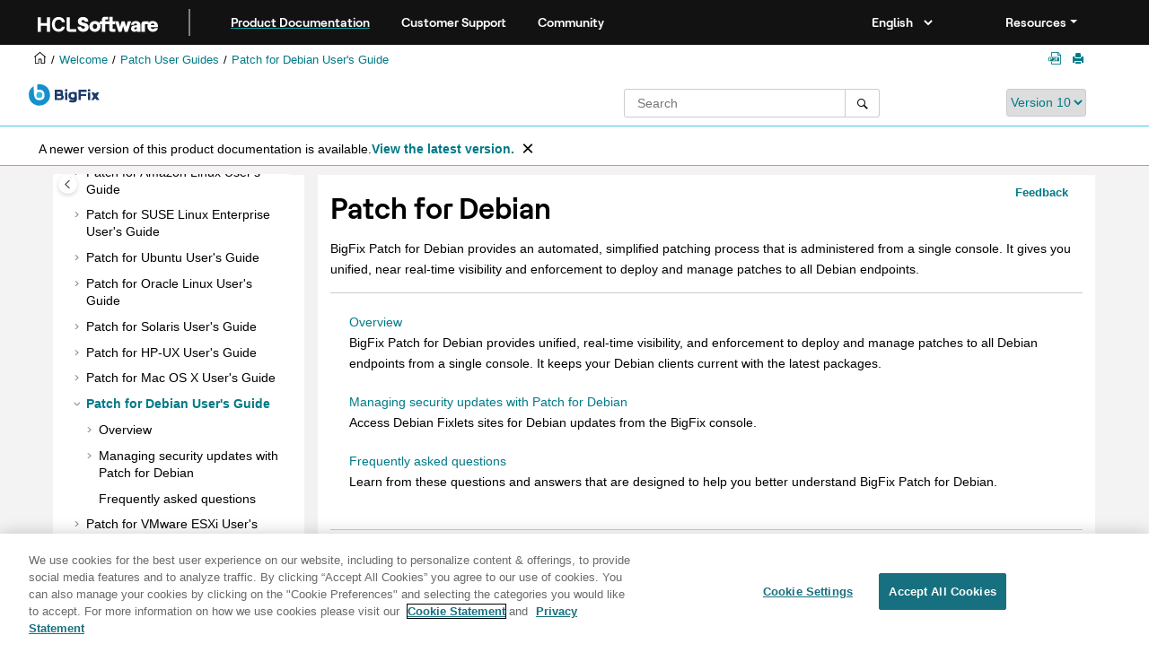

--- FILE ---
content_type: text/html
request_url: https://help.hcl-software.com/bigfix/10.0/patch/Patch/Patch_Debian/c_patch_mgt_for_debian.html
body_size: 7453
content:
<!DOCTYPE html><html xmlns="http://www.w3.org/1999/xhtml" xml:lang="en-us" lang="en-us" data-whc_version="25.1">
    <head><link rel="shortcut icon" href="../../favicon.png"/><link rel="icon" href="../../favicon.png"/><meta http-equiv="Content-Type" content="text/html; charset=UTF-8"/><meta name="viewport" content="width=device-width, initial-scale=1.0"/><meta http-equiv="X-UA-Compatible" content="IE=edge"/><meta name="DC.rights.owner" content="(C) Copyright 2025"/><meta name="copyright" content="(C) Copyright 2025"/><meta name="generator" content="DITA-OT"/><meta name="DC.type" content="concept"/><meta name="description" content="BigFix Patch for Debian provides an automated, simplified patching process that is administered from a single console. It gives you unified, near real-time visibility and enforcement to deploy and manage patches to all Debian endpoints."/><meta name="DC.relation" content="../../Patch/Patch_Userguides/patch_userguides.html"/><meta name="DC.relation" content="../../Patch/Patch_Debian/c_overview_debian.html"/><meta name="DC.relation" content="../../Patch/Patch_Debian/c_using_patch_manage_ubuntu_patch_debian_ug.html"/><meta name="DC.relation" content="../../Patch/Patch_Debian/c_faq_debian.html"/><meta name="DC.relation" content="c_overview_debian.html#overview_debian"/><meta name="DC.relation" content="c_using_patch_manage_ubuntu_patch_debian_ug.html"/><meta name="DC.relation" content="c_faq_debian.html#c_debian_faq"/><meta name="DC.format" content="HTML5"/><meta name="DC.identifier" content="patchmanagementfordebian"/><meta name="DC.language" content="en-us"/>        
      <title>Patch for Debian</title><!--  Generated with Oxygen version 25.1, build number 2023110910.  --><meta name="wh-path2root" content="../../"/><meta name="wh-toc-id" content="patchmanagementfordebian-d6194e5058"/><meta name="wh-source-relpath" content="Patch/Patch_Debian/c_patch_mgt_for_debian.dita"/><meta name="wh-out-relpath" content="Patch/Patch_Debian/c_patch_mgt_for_debian.html"/>

    <link rel="stylesheet" type="text/css" href="../../oxygen-webhelp/app/commons.css?buildId=2023110910"/>
    <link rel="stylesheet" type="text/css" href="../../oxygen-webhelp/app/topic.css?buildId=2023110910"/>

    <script src="../../oxygen-webhelp/app/options/properties.js?buildId=20250520111614"></script>
    <script src="../../oxygen-webhelp/app/localization/strings.js?buildId=2023110910"></script>
    <script src="../../oxygen-webhelp/app/search/index/keywords.js?buildId=20250520111614"></script>
    <script defer="defer" src="../../oxygen-webhelp/app/commons.js?buildId=2023110910"></script>
    <script defer="defer" src="../../oxygen-webhelp/app/topic.js?buildId=2023110910"></script>
<link rel="stylesheet" type="text/css" href="../../oxygen-webhelp/template/oxygen.css?buildId=2023110910"/><style><!--
.show {display: block;}
--></style><!-- 
Release Version: v.Q42023  
-->


  <!--To fix Uncaught ReferenceError: $ is not defined in jQuery-->
  <script src="https://code.jquery.com/jquery-3.5.1.min.js"></script>
    
  <link href="https://fonts.googleapis.com/icon?family=Material+Icons" rel="stylesheet"/>
  
 <!-- <link rel="stylesheet" type="text/css" href="${oxygen-webhelp-template-dir}/resources/css/custom-hcl.css" /> -->

 <!-- OneTrust Cookies Consent Notice start -->
   <script src="https://cdn.cookielaw.org/scripttemplates/otSDKStub.js" type="text/javascript" charset="UTF-8" data-domain-script="c65f43b5-068e-4e4b-80d3-bdc8c41cf93d"></script>
    <script type="text/javascript"><!--

    function OptanonWrapper() { }
    
--></script>
    <!-- OneTrust Cookies Consent Notice end -->
 
    <!-- Global site tag (gtag.js) - Google Analytics start-->
   
<script src="https://www.googletagmanager.com/gtag/js?id=UA-169645537-2" class="optanon-category-C0002-C0003-C0004-C0005"></script>
<script type="text/javascript" class="optanon-category-C0002-C0003-C0004-C0005"><!--

  window.dataLayer = window.dataLayer || [];
  function gtag(){dataLayer.push(arguments);}
  gtag('js', new Date());

  gtag('config', 'UA-169645537-2');
  gtag('config', 'G-7LF0XY95M1');

--></script>

<!-- Google Tag Manager -->
<script><!--
(function(w,d,s,l,i){w[l]=w[l]||[];w[l].push({'gtm.start':
new Date().getTime(),event:'gtm.js'});var f=d.getElementsByTagName(s)[0],
j=d.createElement(s),dl=l!='dataLayer'?'&amp;l='+l:'';j.async=true;j.src=
'https://www.googletagmanager.com/gtm.js?id='+i+dl;f.parentNode.insertBefore(j,f);
})(window,document,'script','dataLayer','GTM-TNNFCCM');
--></script>
<!-- End Google Tag Manager -->


    <!-- Global site tag (gtag.js) - Google Analytics end-->
<!--smartCat-->
    <script id="sc-script" src="https://cdn.smartcat-proxy.com/3c07f7dc8f16449b9e961c35089912a5/script-v1/__translator.js?hash=4875a4cc718c7ca6fb804c818c178bd6"></script>
<!--smartCat-->

    <script type="module" src="../../oxygen-webhelp/template/resources/js/custom-hcl.js"></script>
    <script type="module" src="../../oxygen-webhelp/template/resources/js/constants.js"></script>
    <script type="module" src="../../oxygen-webhelp/template/resources/js/lang.js"></script>


     <!--  <script type="module" src="${oxygen-webhelp-template-dir}/resources/js/extlinktest.js" /> -->


    <!-- twitter widget -->
    <script async="true" src="https://platform.twitter.com/widgets.js" charset="utf-8"></script>
 
 <!-- Version banner close button's function-->
 <script type="text/javascript"><!--

        function closebtn() {
          
            const x = document.getElementById("vrnban");
            
            x.addEventListener("click", () => {
   x.remove();
   });
        }

        // Function to toggle the dropdown visibility
function rscClick() {
    var dropdown = document.getElementById("resourceSupport");
    dropdown.classList.toggle("show");
    
// Add event listener to the button to call the function when clicked
document.addEventListener("DOMContentLoaded", function() {
    document.getElementById("rscdropdown").addEventListener("click", rscClick);
});
}


// Close the dropdown if the user clicks outside of it
window.onclick = function(event) {
    if (!event.target.matches(".dropdbtnmenu")) {
        var dropdowns = document.getElementsByClassName("dropdnmenu-content");
        for (var i = 0; i < dropdowns.length; i++) {
            var openDropdown = dropdowns[i];
            if (openDropdown.classList.contains('show')) {
                openDropdown.classList.remove('show');
            }
        }
    }
}

--></script>


</head>

    <body id="patchmanagementfordebian" class="wh_topic_page frmBody">
        <a href="#wh_topic_body" class="sr-only sr-only-focusable">
            Jump to main content
        </a>
        
        <!-- 
Release Version: v.Q42023  
--><nav class="navbar navbar-expand-lg navbar-dark header-sticky" style="top:0px">
      <a class="navbar-brand" href="https://www.hcl-software.com/hclsw-home" style="vertical-align: unset;">
          <img width="150" height="50" src="https://help.hcl-software.com/assets/images/HCL_Software_Logo_White.svg" alt="HCL Logo" target="_blank" rel="noopener noreferrer"/>
      </a>
      <a href="https://help.hcl-software.com/">
          <span id="brandName" class="title brandFont" style="text-decoration: underline; text-decoration-color: #0ba5a8; text-underline-offset: 4px;">Product Documentation</span>
      </a>
    <div class="verticline"></div>
	<!-- Hamburger Menu -->
	
	<button class="navbar-toggler" type="button" data-toggle="collapse" data-target="#navbarSupportedContent" aria-controls="navbarSupportedContent" aria-expanded="false" aria-label="Toggle navigation">
        <span class="navbar-toggler-icon"></span>
	</button>
	
	<div id="navbarSupportedContent" class="collapse navbar-collapse">
    <a href="https://support.hcl-software.com">
          <span id="brandName" class="title brandFont">Customer Support</span>
     </a>
    
    <a href="https://support.hcl-software.com/community">
          <span id="brandName" class="title brandFont">Community</span>
      </a>
  <span id="scLangSelectorContainer"></span><div style="position:absolute;right:270px" id="scLangSelectorContainer"></div>
  <div class="language-container">
      <!--  <label class="lang-label" for="languages">Language:</label> -->
        <select id="languages" class="lang_dropdown dropdown-toggle" data-toggle="dropdown" title="Select a language">
        </select>  
    </div>
  
    <div id="navbarSupportedContent" class="dropdnmenu justify-content-end brandFont">
          <button onclick="rscClick();" id="rscdropdown" type="button" class="dropdbtnmenu  dropdown-toggle" data-toggle="dropdown" aria-expanded="false">Resources</button>
          <div id="resourceSupport" class="dropdnmenu-content">
            <a id="customerSupport" href="https://support.hcl-software.com" target="_blank" rel="noopener noreferrer">Customer Support</a>
            <a id="learningAcademy" href="https://hclsoftwareu.hcl-software.com/" target="_blank" rel="noopener noreferrer">HCLSoftware U</a>
            <a id="communitySupport" href="https://support.hcl-software.com/community" target="_blank" rel="noopener noreferrer">Community Forums</a>
         <a id="customerIdea" href="https://www.hcl-software.com/resources/submit-idea" target="_blank" rel="noopener noreferrer">Customer Idea Portal</a>
          </div>
      </div>
	  </div>	

  
  <!-- Google Tag Manager (noscript) -->
  <noscript><iframe src="https://www.googletagmanager.com/ns.html?id=GTM-TNNFCCM" height="0" width="0" style="display:none;visibility:hidden"></iframe></noscript>
  <!-- End Google Tag Manager (noscript) -->
  
  </nav>
        
        
        <header class="navbar navbar-default wh_header">
    <div class="container-fluid">
        <div class="wh_header_flex_container navbar-nav navbar-expand-md navbar-dark">
            <div class="wh_logo_and_publication_title_container">
                <div class="wh_logo_and_publication_title">
                    
                    
                    <div class=" wh_publication_title "><a href="../../index.html"><span class="title">BigFix Patch</span></a></div>
                    
                </div>
                
                
            </div>

            <div class="wh_top_menu_and_indexterms_link collapse navbar-collapse" id="wh_top_menu_and_indexterms_link">
                
                
                
                
            </div>
        </div>
    </div>
</header>
        
        
         
        
        
        
        <div class="container-fluid" id="wh_topic_container">
            <div class="row">

                <nav class="wh_tools d-print-none navbar-expand-md" aria-label="Tools">
                    
                    <div data-tooltip-position="bottom" class=" wh_breadcrumb "><ol class="d-print-none"><li><span class="main"><a href="https://help.hcl-software.com"><img class="home-icon" alt="Home icon"/></a></span></li><li><span class="home"><a href="../../index.html"><span id="bread-welcome">Welcome</span></a></span></li><li><div class="topicref" data-id="concept_ik4_wdm_ymb"><div class="title"><a href="../../Patch/Patch_Userguides/patch_userguides.html">Patch User Guides</a><div class="wh-tooltip"><p class="shortdesc"><span class="keyword">BigFix Patch</span> provides an         automated, simplified patching process that is administered from a single console. </p></div></div></div></li><li class="active"><div class="topicref" data-id="patchmanagementfordebian"><div class="title"><a href="../../Patch/Patch_Debian/c_patch_mgt_for_debian.html">Patch for Debian User's Guide</a><div class="wh-tooltip"><p class="shortdesc"><span class="keyword">BigFix</span> Patch for Debian provides an automated, simplified patching process that is administered from a single console. It gives you unified, near real-time visibility and enforcement to deploy and manage patches to all Debian endpoints.</p></div></div></div></li></ol></div>
                    
                    
                    
                    <div class="wh_right_tools">
                        <button class="wh_hide_highlight" aria-label="Toggle search highlights" title="Toggle search highlights"></button>
                        <button class="webhelp_expand_collapse_sections" data-next-state="collapsed" aria-label="Collapse sections" title="Collapse sections"></button>
                        
                        
                        <a target="_blank" href="https://help.hcl-software.com/bigfix/11.0/patch/Patch_pdfguides.html#patchmanagementfordebian" title="Patch guides in PDF format" aria-label="Patch guides in PDF format" rel="noopener" class=" wh_external_resourse_link pdf_link "><span class="oxy-icon oxy-icon-pdf-link"></span></a>
                        
                        <div class=" wh_print_link print d-none d-md-inline-block "><button onClick="window.print()" title="Print this page" aria-label="Print this page"></button></div>
                        
                        <button type="button" id="wh_toc_button" class="custom-toggler navbar-toggler collapsed wh_toggle_button navbar-light" aria-expanded="false" aria-label="Toggle publishing table of content" aria-controls="wh_publication_toc">
                            <span class="navbar-toggler-icon"></span>
                        </button>
                    </div>
                    
                </nav>
            </div>
            
            <!-- 
Release Version: v.Q42023  
--><div class="header-components">
<div class="wh_logo_search_container">
<div class="logo">
<img class="prodlogo" src="../../logo/logo.svg" alt="Product logo"/>
<p id="prodname"> </p>
</div>

<div class="wh_search_input">
<div class=" wh_search_input navbar-form wh_topic_page_search search " role="form">
    
    
    
    <form id="searchForm" method="get" role="search" action="../../search.html"><div><input type="search" placeholder="Search " class="wh_search_textfield" id="textToSearch" name="searchQuery" aria-label="Search query" required="required"/><button type="submit" class="wh_search_button" aria-label="Search"><span class="search_input_text">Search</span></button></div></form>
    
    
    
</div>
</div>
<div class="after-search">
    <div class="version-container">
        <select id="versions" class="custom_dropdown" data-toggle="tooltip" title="Select a version">
        </select>
    </div>
</div>

    
	<!--
	<div id="pdficon" class="wh_right_tools pdf_link" style="display:none">
<a target="_blank" href="www" title="PDF document" aria-label="PDF document" class="wh_external_resourse_link">
<img src="${path(oxygen-webhelp-output-dir)}/oxygen-webhelp/template/resources/images/PDF-SVG-icons_PDF-doc-1.svg" class="svgimg"/>
</a>
</div>
-->
</div>
</div>
            
            
            <div class="wh_content_area">
                <div class="row">
                    
                        <nav id="wh_publication_toc" class="col-lg-3 col-md-3 col-sm-12 d-md-block d-none d-print-none" aria-label="Table of Contents Container">
                            <div id="wh_publication_toc_content">
		                        
                            	<div class=" wh_publication_toc " data-tooltip-position="right"><span class="expand-button-action-labels"><span id="button-expand-action" role="button" aria-label="Expand"></span><span id="button-collapse-action" role="button" aria-label="Collapse"></span><span id="button-pending-action" role="button" aria-label="Pending"></span></span><ul role="tree" aria-label="Table of Contents"><li role="treeitem"><div data-tocid="tocId-d6194e13" class="topicref" data-state="leaf"><span role="button" class="wh-expand-btn"></span><div class="title"><a href="https://help.hcl-software.com/bigfix/landing/index.html" id="tocId-d6194e13-link" target="_blank" rel="noopener">BigFix Documentation Homepage</a></div></div></li><li role="treeitem"><div data-tocid="patch_welcome-d6194e20" class="topicref" data-id="patch_welcome" data-state="leaf"><span role="button" class="wh-expand-btn"></span><div class="title"><a href="../../welcome/BigFix_Patch_welcome.html" id="patch_welcome-d6194e20-link"><span class="keyword">BigFix 10</span> Patch Documentation</a><div class="wh-tooltip"><p class="shortdesc">Welcome to the <var class="keyword varname">BigFix Patch</var> documentation, where you can find   information about how to install, maintain, and use the <var class="keyword varname">BigFix   Patch</var>.</p></div></div></div></li><li role="treeitem"><div data-tocid="tocId-d6194e39" class="topicref" data-state="leaf"><span role="button" class="wh-expand-btn"></span><div class="title"><a href="https://help.hcl-software.com/bigfix/10.0/platform/index.html" id="tocId-d6194e39-link" target="_blank" rel="noopener">BigFix Platform</a></div></div></li><li role="treeitem"><div data-tocid="patch-d6194e46" class="topicref" data-id="patch" data-state="leaf"><span role="button" class="wh-expand-btn"></span><div class="title"><a href="../../Patch/patch.html" id="patch-d6194e46-link">Patch Overview</a><div class="wh-tooltip"><p class="shortdesc"><span class="keyword">BigFix Patch</span> provides an automated,         simplified patching process that is administered from a single console.</p></div></div></div></li><li role="treeitem" aria-expanded="true"><div data-tocid="concept_ik4_wdm_ymb-d6194e59" class="topicref" data-id="concept_ik4_wdm_ymb" data-state="expanded"><span role="button" tabindex="0" aria-labelledby="button-collapse-action concept_ik4_wdm_ymb-d6194e59-link" class="wh-expand-btn"></span><div class="title"><a href="../../Patch/Patch_Userguides/patch_userguides.html" id="concept_ik4_wdm_ymb-d6194e59-link">Patch User Guides</a><div class="wh-tooltip"><p class="shortdesc"><span class="keyword">BigFix Patch</span> provides an         automated, simplified patching process that is administered from a single console. </p></div></div></div><ul role="group" class="navbar-nav nav-list"><li role="treeitem" aria-expanded="false"><div data-tocid="c_introduction-d6194e72" class="topicref" data-id="c_introduction" data-state="not-ready"><span role="button" tabindex="0" aria-labelledby="button-expand-action c_introduction-d6194e72-link" class="wh-expand-btn"></span><div class="title"><a href="../../Patch/Patch_Windows/c_introduction.html" id="c_introduction-d6194e72-link">Patch for Windows User's Guide</a><div class="wh-tooltip"><p class="shortdesc">BigFix Patch for Windows™ provides Fixlets for    Microsoft™ security and non-security patches.   Dashboards, wizards, and reports aid you in managing updates for various endpoint   devices.</p></div></div></div></li><li role="treeitem" aria-expanded="false"><div data-tocid="c_prerequisites-d6194e584" class="topicref" data-id="c_prerequisites" data-state="not-ready"><span role="button" tabindex="0" aria-labelledby="button-expand-action c_prerequisites-d6194e584-link" class="wh-expand-btn"></span><div class="title"><a href="../../Patch/Patch_AIX/c_prerequisites.html" id="c_prerequisites-d6194e584-link">Patch for AIX User's Guide</a><div class="wh-tooltip"><p class="shortdesc"><span class="keyword">BigFix®</span> for <span class="keyword">Patch for AIX®</span> provides an automated, simplified patching   process that is administered from a single console. It gives you unified, near real-time   visibility, and enforcement to deploy and manage patches to all AIX endpoints.</p></div></div></div></li><li role="treeitem" aria-expanded="false"><div data-tocid="c_introduction-d6194e1539" class="topicref" data-id="c_introduction" data-state="not-ready"><span role="button" tabindex="0" aria-labelledby="button-expand-action c_introduction-d6194e1539-link" class="wh-expand-btn"></span><div class="title"><a href="../../Patch/Patch_RH/c_introduction.html" id="c_introduction-d6194e1539-link">Patch for Red Hat Enterprise Linux User's Guide</a><div class="wh-tooltip"><p class="shortdesc"><span class="keyword">BigFix Patch</span> for Red Hat     Enterprise Linux provides an automated, simplified patching process that is administered from a     single console. It gives you unified, near real-time visibility, and enforcement to deploy and     manage patches to all Red Hat Enterprise Linux endpoints.</p></div></div></div></li><li role="treeitem" aria-expanded="false"><div data-tocid="c_introduction-d6194e2103" class="topicref" data-id="c_introduction" data-state="not-ready"><span role="button" tabindex="0" aria-labelledby="button-expand-action c_introduction-d6194e2103-link" class="wh-expand-btn"></span><div class="title"><a href="../../Patch/Patch_CentOS/c_introduction.html" id="c_introduction-d6194e2103-link">Patch for CentOS Linux User's Guide </a><div class="wh-tooltip"><p class="shortdesc"><span class="keyword">BigFix®</span> <span class="keyword">Patch for CentOS</span> Linux™ provides an automated, simplified patching process that is administered from a single console. It gives you unified, near real-time visibility and enforcement to deploy and manage patches to all CentOs endpoints.</p></div></div></div></li><li role="treeitem" aria-expanded="false"><div data-tocid="c_introduction-d6194e2620" class="topicref" data-id="c_introduction" data-state="not-ready"><span role="button" tabindex="0" aria-labelledby="button-expand-action c_introduction-d6194e2620-link" class="wh-expand-btn"></span><div class="title"><a href="../../Patch/Patch_Amazon_Linux/c_amzlinux_introduction.html" id="c_introduction-d6194e2620-link">Patch for Amazon Linux User's Guide</a><div class="wh-tooltip"><p class="shortdesc"><span class="keyword">BigFix®</span> Patch for Amazon Linux™ provides an automated, simplified patching process that   is administered from a single console. It gives you unified, near real-time visibility and   enforcement to deploy and manage patches to all Amazon Linux endpoints.</p></div></div></div></li><li role="treeitem" aria-expanded="false"><div data-tocid="c_suse_introduction-d6194e2910" class="topicref" data-id="c_suse_introduction" data-state="not-ready"><span role="button" tabindex="0" aria-labelledby="button-expand-action c_suse_introduction-d6194e2910-link" class="wh-expand-btn"></span><div class="title"><a href="../../Patch/Patch_SUSE/c_introduction.html" id="c_suse_introduction-d6194e2910-link">Patch for SUSE Linux Enterprise User's Guide</a><div class="wh-tooltip"><p class="shortdesc"><span class="keyword">BigFix</span> Patch for SUSE Linux Enterprise provides an automated, simplified patching process that is administered from a single console. It gives you unified, near real-time visibility and enforcement to deploy and manage patches to all SUSE Linux endpoints.</p></div></div></div></li><li role="treeitem" aria-expanded="false"><div data-tocid="c_introduction_patch_ubuntu_ug-d6194e3392" class="topicref" data-id="c_introduction_patch_ubuntu_ug" data-state="not-ready"><span role="button" tabindex="0" aria-labelledby="button-expand-action c_introduction_patch_ubuntu_ug-d6194e3392-link" class="wh-expand-btn"></span><div class="title"><a href="../../Patch/Patch_Ubuntu/c_introduction_patch_ubuntu_ug.html" id="c_introduction_patch_ubuntu_ug-d6194e3392-link">Patch for Ubuntu User's Guide</a><div class="wh-tooltip"><p class="shortdesc"><span class="keyword">BigFix Patch</span> for Ubuntu provides an automated, simplified patching process that is administered from a single console. It gives you unified, near real-time visibility and enforcement to deploy and manage patches to all Ubuntu endpoints.</p></div></div></div></li><li role="treeitem" aria-expanded="false"><div data-tocid="c_intro-d6194e3575" class="topicref" data-id="c_intro" data-state="not-ready"><span role="button" tabindex="0" aria-labelledby="button-expand-action c_intro-d6194e3575-link" class="wh-expand-btn"></span><div class="title"><a href="../../Patch/Patch_Oracle_Linux/c_introduction.html" id="c_intro-d6194e3575-link">Patch for Oracle Linux User's Guide</a><div class="wh-tooltip"><p class="shortdesc"><span class="keyword">BigFix®</span> Patches for Oracle Linux provides an automated, simplified patching process that is administered from a single console. It gives you unified, near real-time visibility and enforcement to deploy and manage patches to all Oracle Linux endpoints.</p></div></div></div></li><li role="treeitem" aria-expanded="false"><div data-tocid="c_patch_management_for_solaris-d6194e4035" class="topicref" data-id="c_patch_management_for_solaris" data-state="not-ready"><span role="button" tabindex="0" aria-labelledby="button-expand-action c_patch_management_for_solaris-d6194e4035-link" class="wh-expand-btn"></span><div class="title"><a href="../../Patch/Patch_Solaris/c_patch_management_for_solaris.html" id="c_patch_management_for_solaris-d6194e4035-link">Patch for Solaris User's Guide</a><div class="wh-tooltip"><p class="shortdesc"><span class="keyword">BigFix</span> Patch for Solaris provides an automated, simplified patching process that is administered from a single console. It gives you unified, near real-time visibility and enforcement to deploy and manage patches to all Solaris endpoints.</p></div></div></div></li><li role="treeitem" aria-expanded="false"><div data-tocid="c_intro-d6194e4605" class="topicref" data-id="c_intro" data-state="not-ready"><span role="button" tabindex="0" aria-labelledby="button-expand-action c_intro-d6194e4605-link" class="wh-expand-btn"></span><div class="title"><a href="../../Patch/Patch_HP_UX/c_introduction.html" id="c_intro-d6194e4605-link">Patch for HP-UX User's Guide</a><div class="wh-tooltip"><p class="shortdesc"><span class="keyword">BigFix®</span> for Patch for HP-UX provides an automated, simplified patching process that is administered from a single console. It gives you unified, near real-time visibility and enforcement to deploy and manage patches to all HP-UX endpoints.</p></div></div></div></li><li role="treeitem" aria-expanded="false"><div data-tocid="c_introduction_patch_mac_osx_ug-d6194e4788" class="topicref" data-id="c_introduction_patch_mac_osx_ug" data-state="not-ready"><span role="button" tabindex="0" aria-labelledby="button-expand-action c_introduction_patch_mac_osx_ug-d6194e4788-link" class="wh-expand-btn"></span><div class="title"><a href="../../Patch/Patch_MacOSX/c_introduction_patch_mac_osx_ug.html" id="c_introduction_patch_mac_osx_ug-d6194e4788-link">Patch for Mac OS X User's Guide</a><div class="wh-tooltip"><p class="shortdesc"><span class="keyword">BigFix®</span> for Patch for Mac OS X provides an automated, simplified patching process that is administered from a single console. It gives you unified, near real-time visibility and enforcement to deploy and manage patches to all Mac OS X endpoints.</p></div></div></div></li><li role="treeitem" aria-expanded="true" class="active"><div data-tocid="patchmanagementfordebian-d6194e5058" class="topicref" data-id="patchmanagementfordebian" data-state="expanded"><span role="button" tabindex="0" aria-labelledby="button-collapse-action patchmanagementfordebian-d6194e5058-link" class="wh-expand-btn"></span><div class="title"><a href="../../Patch/Patch_Debian/c_patch_mgt_for_debian.html" id="patchmanagementfordebian-d6194e5058-link">Patch for Debian User's Guide</a><div class="wh-tooltip"><p class="shortdesc"><span class="keyword">BigFix</span> Patch for Debian provides an automated, simplified patching process that is administered from a single console. It gives you unified, near real-time visibility and enforcement to deploy and manage patches to all Debian endpoints.</p></div></div></div><ul role="group" class="navbar-nav nav-list"><li role="treeitem" aria-expanded="false"><div data-tocid="overview_debian-d6194e5076" class="topicref" data-id="overview_debian" data-state="not-ready"><span role="button" tabindex="0" aria-labelledby="button-expand-action overview_debian-d6194e5076-link" class="wh-expand-btn"></span><div class="title"><a href="../../Patch/Patch_Debian/c_overview_debian.html" id="overview_debian-d6194e5076-link">Overview</a><div class="wh-tooltip"><p class="shortdesc"><span class="keyword">BigFix Patch</span> for Debian provides unified, real-time visibility, and enforcement to deploy and manage patches to all Debian endpoints from a single console. It keeps your Debian clients current with the latest packages.</p></div></div></div></li><li role="treeitem" aria-expanded="false"><div data-tocid="usingpatchmanagementforubuntu-d6194e5114" class="topicref" data-id="usingpatchmanagementforubuntu" data-state="not-ready"><span role="button" tabindex="0" aria-labelledby="button-expand-action usingpatchmanagementforubuntu-d6194e5114-link" class="wh-expand-btn"></span><div class="title"><a href="../../Patch/Patch_Debian/c_using_patch_manage_ubuntu_patch_debian_ug.html" id="usingpatchmanagementforubuntu-d6194e5114-link">Managing security updates with Patch for Debian</a><div class="wh-tooltip"><p class="shortdesc">Access Debian Fixlets sites for Debian updates from the <span class="keyword">BigFix</span>     console.</p></div></div></div></li><li role="treeitem"><div data-tocid="c_debian_faq-d6194e5185" class="topicref" data-id="c_debian_faq" data-state="leaf"><span role="button" class="wh-expand-btn"></span><div class="title"><a href="../../Patch/Patch_Debian/c_faq_debian.html" id="c_debian_faq-d6194e5185-link">Frequently asked questions</a><div class="wh-tooltip"><p class="shortdesc">Learn from these questions and answers that are designed to help you better understand <span class="keyword">BigFix</span> Patch for Debian.</p></div></div></div></li></ul></li><li role="treeitem" aria-expanded="false"><div data-tocid="patchmanagementforvmwareesxiserverusersguide-d6194e5200" class="topicref" data-id="patchmanagementforvmwareesxiserverusersguide" data-state="not-ready"><span role="button" tabindex="0" aria-labelledby="button-expand-action patchmanagementforvmwareesxiserverusersguide-d6194e5200-link" class="wh-expand-btn"></span><div class="title"><a href="../../Patch/Patch_ESXi/c_introduction.html" id="patchmanagementforvmwareesxiserverusersguide-d6194e5200-link">Patch for VMware ESXi User's Guide</a><div class="wh-tooltip"><p class="shortdesc"><span class="keyword">BigFix</span> Patch for VMware ESXi   provides you unified, near real-time visibility to manage patches to all VMware ESXi endpoints   from a single console.</p></div></div></div></li><li role="treeitem" aria-expanded="false"><div data-tocid="concept_u1j_yjv_nsb-d6194e5447" class="topicref" data-id="concept_u1j_yjv_nsb" data-state="not-ready"><span role="button" tabindex="0" aria-labelledby="button-expand-action concept_u1j_yjv_nsb-d6194e5447-link" class="wh-expand-btn"></span><div class="title"><a href="../../Patch/Patch_Raspbian.html" id="concept_u1j_yjv_nsb-d6194e5447-link">Patch for Raspbian User's Guide</a><div class="wh-tooltip"><p class="shortdesc">BigFix Patch for Raspbian provides Fixlets that you use to manage the latest updates         and service packs that Raspberry Pi releases. These Fixlets are available through the         Patches for Raspbian sites.</p></div></div></div></li><li role="treeitem" aria-expanded="false"><div data-tocid="c_introduction-d6194e5578" class="topicref" data-id="c_introduction" data-state="not-ready"><span role="button" tabindex="0" aria-labelledby="button-expand-action c_introduction-d6194e5578-link" class="wh-expand-btn"></span><div class="title"><a href="../../Patch/Patch_RockyLinux/c_introduction_RL.html" id="c_introduction-d6194e5578-link">Patch for Rocky Linux User's Guide </a><div class="wh-tooltip"><p class="shortdesc">   <span class="keyword">BigFix Patch for Rocky Linux</span>  provides an automated,   simplified patching process that is administered from a single console. It gives you unified, near   real-time visibility and enforcement to deploy and manage patches to all Rocky Linux   endpoints.</p></div></div></div></li><li role="treeitem" aria-expanded="false"><div data-tocid="concept_u1j_yjv_nsb-d6194e6032" class="topicref" data-id="concept_u1j_yjv_nsb" data-state="not-ready"><span role="button" tabindex="0" aria-labelledby="button-expand-action concept_u1j_yjv_nsb-d6194e6032-link" class="wh-expand-btn"></span><div class="title"><a href="../../Patch/Patch_VirtualEM.html" id="concept_u1j_yjv_nsb-d6194e6032-link">Patch for Virtual Endpoint Manager User's Guide</a><div class="wh-tooltip"><p class="shortdesc">BigFix® for Virtual Endpoint Manager provides an automated, simplified patching         process that is administered from a single console. It gives you unified, near real-time         visibility and enforcement to deploy and manage patches in a virtual         environment.</p></div></div></div></li><li role="treeitem"><div data-tocid="concept_ilz_pzx_jmb-d6194e6507" class="topicref" data-id="concept_ilz_pzx_jmb" data-state="leaf"><span role="button" class="wh-expand-btn"></span><div class="title"><a href="../../Patch/Patch_Supersedence/c_patch_supersedenceintro.html" id="concept_ilz_pzx_jmb-d6194e6507-link">Supersedence for Non-Windows</a><div class="wh-tooltip"><p class="shortdesc">This topic describes how supersedence works in Patch.</p></div></div></div></li></ul></li><li role="treeitem"><div data-tocid="c_detailed_system_requirements_10-d6194e6518" class="topicref" data-id="c_detailed_system_requirements_10" data-state="leaf"><span role="button" class="wh-expand-btn"></span><div class="title"><a href="../../Patch/Patch_SPCR/c_spcr_patch.html" id="c_detailed_system_requirements_10-d6194e6518-link">Detailed system requirements</a><div class="wh-tooltip"><p class="shortdesc">The tables in this section provide detailed information about the system requirements         for <span class="keyword">BigFix 10</span>.</p></div></div></div></li><li role="treeitem"><div data-tocid="glossary-d6194e6533" class="topicref" data-id="glossary" data-state="leaf"><span role="button" class="wh-expand-btn"></span><div class="title"><a href="../../Patch/Glossary/glossary.html" id="glossary-d6194e6533-link">Glossary</a><div class="wh-tooltip"><p class="shortdesc">This glossary provides terms and definitions for the                                                   <span class="keyword">BigFix® Patch</span> software and                                             products.</p></div></div></div></li><li role="treeitem"><div data-tocid="patchpdfguides-d6194e6549" class="topicref" data-id="patchpdfguides" data-state="leaf"><span role="button" class="wh-expand-btn"></span><div class="title"><a href="../../Patch_pdfguides.html" id="patchpdfguides-d6194e6549-link">Patch guides in PDF format</a><div class="wh-tooltip"><p class="shortdesc">Following is a list of links to the <span class="keyword">BigFix Patch</span> user         guides in PDF format:</p></div></div></div></li></ul></div>
		                        
                            </div>
                        </nav>
                    
                    
                    <div class="col-lg-9 col-md-9 col-sm-12" id="wh_topic_body">
                        <button id="wh_close_publication_toc_button" class="close-toc-button d-none" aria-label="Toggle publishing table of content" aria-controls="wh_publication_toc" aria-expanded="true">
                            <span class="close-toc-icon-container">
                                <span class="close-toc-icon"></span>     
                            </span>
                        </button>
                        
                        <!-- * Author: * Release Version: v.Q42023 *-->
<div id="fdbk" class="fdbkcontainer">
<a id="fdbkL" href="#rateCheck" class="fdbkbgcolor"> Feedback</a>
</div>

                        <div class=" wh_topic_content body "><main role="main"><article class="- topic/topic concept/concept topic concept" role="article" aria-labelledby="ariaid-title1">
<h1 class="- topic/title title topictitle1" id="ariaid-title1">Patch for Debian</h1>

<p class="- topic/shortdesc shortdesc"><span class="- topic/keyword keyword">BigFix</span> Patch
for Debian provides an automated, simplified patching process that
is administered from a single console. It gives you unified, near
real-time visibility and enforcement to deploy and manage patches
to all Debian endpoints.</p>

</article></main></div>
                        
                        <div class=" wh_child_links d-print-none "><nav aria-label="Child Links" role="navigation" class="- topic/related-links related-links"><ul class="ullinks"><li class="- topic/link link ulchildlink"><strong><a href="../../Patch/Patch_Debian/c_overview_debian.html">Overview</a></strong><div class="- topic/desc desc"><span class="- topic/keyword keyword">BigFix Patch</span> for Debian provides unified, real-time visibility, and enforcement to deploy and manage patches to all Debian endpoints from a single console. It keeps your Debian clients current with the latest packages.</div></li><li class="- topic/link link ulchildlink"><strong><a href="../../Patch/Patch_Debian/c_using_patch_manage_ubuntu_patch_debian_ug.html">Managing security updates with Patch for Debian</a></strong><div class="- topic/desc desc">Access Debian Fixlets sites for Debian updates from the <span class="- topic/keyword keyword">BigFix</span>     console.</div></li><li class="- topic/link link ulchildlink"><strong><a href="../../Patch/Patch_Debian/c_faq_debian.html">Frequently asked questions</a></strong><div class="- topic/desc desc">Learn from these questions and answers that are designed to help you better understand <span class="- topic/keyword keyword">BigFix</span> Patch for Debian.</div></li></ul></nav></div>
                        <div class=" wh_related_links d-print-none "><nav aria-label="Related Links" role="navigation" class="- topic/related-links related-links"><div class="- topic/linklist linklist relinfo" xml:lang="en-us" lang="en-us"><strong>Related information</strong><ul class="linklist related_link"><li class="linklist"><a class="- topic/link link navheader_parent_path" href="c_overview_debian.html#overview_debian" title="BigFix Patch for Debian provides unified, real-time visibility, and enforcement to deploy and manage patches to all Debian endpoints from a single console. It keeps your Debian clients current with the latest packages.">Overview</a></li><li class="linklist"><a class="- topic/link link navheader_parent_path" href="c_using_patch_manage_ubuntu_patch_debian_ug.html" title="Access Debian Fixlets sites for Debian updates from the BigFix console.">Managing security updates with Patch for Debian</a></li><li class="linklist"><a class="- topic/link link navheader_parent_path" href="c_faq_debian.html#c_debian_faq" title="Learn from these questions and answers that are designed to help you better understand BigFix Patch for Debian.">Frequently asked questions</a></li></ul></div></nav></div>
                        
                        
        <meta charset="UTF-8"/>
  <!--To fix Uncaught ReferenceError: $ is not defined in jQuery-->
  <script defer="defer" src="https://code.jquery.com/jquery-3.5.1.min.js"></script>
    

    <!--  * Release Version: v.Q42023  *-->


            <div class="form-group">
                <fieldset><legend id="ratingCommentLabel"></legend>
                <div class="form-check">
                    <input class="form-check-input" type="checkbox" value="1" id="rateCheck"/>
                    <label class="form-check-label" for="rateCheck" id="rateCheckLabel">
                        
                    </label>
                    <label class="form-check-label" id="rateCheckNoteLabel">
                        
                    </label>
     <label class="form-check-label" id="rateCheckNotePrivacy">
                        
                    </label>
                </div>

            </fieldset></div>
<div id="giscfdbk" class="disabledbutton">

<script defer="defer" src="https://giscus.app/client.js" data-repo="hCL-TECH-SOFTWARE/hCLSoftware-Documentation-Home" data-repo-id="R_kgDOKLDvsw" data-category="Q&amp;A" data-category-id="DIC_kwDOKLDvs84CZZk9" data-mapping="pathname" data-strict="0" data-reactions-enabled="1" data-emit-metadata="0" data-input-position="bottom" data-theme="https://opensource.hcltechsw.com/HCLSoftware-Documentation-Home/giscus.css" data-lang="en" crossorigin="anonymous" async="async"><!--


--></script>
</div>


                        
                    </div>
                    
                </div>
            </div>
            
            
            
        </div> 
        <footer class="navbar navbar-default wh_footer">
  <div class=" footer-container mx-auto ">
    <!-- 
Release Version: v.Q42023  
--><div class="footer brandFont">
	<div class="footer-left">
		<ul class="nav share-content">
			<li class="nav-item">
                <a id="footerMailLink" class="nav-link footer-mail" style="color:white;" target="_blank" rel="noopener noreferrer" href="#" onclick="gtag('event', 'EmailShare', {'event_category': 'share', 'event_label':'labelemail'});" title="Share by Email">Share: Email</a>
			</li>
            <li>
                <a id="footerTwitterLink" class="nav-link footer-twitter" href="https://twitter.com/intent/tweet" style="color:white;" onclick="gtag('event', 'TwitterShare', {'event_category': 'share', 'event_label':'labeltweet'});" title="Share by Twitter">Twitter</a>
            </li>
		</ul>
	</div>
    <div class="footer-right">
        <ul class="nav legal-content">
            <li class="nav-item">
                <a id="disclaimerLabel" class="nav-link footer-launch" style="color:white;" target="_blank" rel="noopener noreferrer" href="https://www.hcl-software.com/legal/disclaimer">Disclaimer</a>
            </li>
            <li class="nav-item">
                <a id="privacyLabel" class="nav-link footer-launch" style="color:white;" target="_blank" rel="noopener noreferrer" href="https://www.hcl-software.com/legal/privacy">Privacy</a>
            </li>
            <li class="nav-item">
                <a id="termsLabel" class="nav-link footer-launch" style="color:white;" target="_blank" rel="noopener noreferrer" href="https://www.hcl-software.com/legal/terms-use">Terms of use</a>
            </li>
            <li class="nav-item">
                <a id="cookieLabel" class="nav-link footer-launch ot-sdk-show-settings" style="color:white;" href="#">Cookie Preferences</a>
            </li>
        </ul>
    </div>
</div>
  </div>
</footer>
        
        <div id="go2top" class="d-print-none">
            <span class="oxy-icon oxy-icon-up"></span>
        </div>
        
        <div id="modal_img_large" class="modal">
            <span class="close oxy-icon oxy-icon-remove"></span>
            <div id="modal_img_container"></div>
            <div id="caption"></div>
        </div>
        
        
        
    </body>
</html>

--- FILE ---
content_type: application/javascript
request_url: https://help.hcl-software.com/bigfix/10.0/patch/oxygen-webhelp/app/search/index/keywords.js?buildId=20250520111614
body_size: 15234
content:
var keywords=[{w:"Autopilot",p:["p0","p36","p650"]},{w:"enrollment",p:["p0","p1","p33","p61","p636","p650"]},{w:"with",p:["p0","p186","p215","p251","p272","p373","p374","p396","p414","p449","p473","p509","p570","p590","p600","p630","p634","p680"]},{w:"Offline",p:["p0","p4","p356","p357","p365","p631"]},{w:"Domain",p:["p0","p4","p5","p8","p16","p17","p25","p631"]},{w:"Join",p:["p0","p4","p5","p6","p7","p8","p17","p19","p31","p631"]},{w:"service",p:["p0","p32","p43","p50","p105","p108","p109","p110","p602","p603","p659","p685","p686"]},{w:"Bulk",p:["p1"]},{w:"-",p:["p1","p32","p33","p182","p636","p663"]},{w:"Windows",p:["p1","p13","p33","p36","p356","p383","p386","p390","p391","p392","p425","p442","p457","p509","p540","p550","p552","p554","p580","p603","p631","p632","p633","p636","p647","p650","p667","p676"]},{w:"Full",p:["p2","p658"]},{w:"Disk",p:["p2","p67","p96","p109","p122","p651","p658"]},{w:"Encryption",p:["p2","p57","p455","p459","p460","p547","p548","p651","p668","p697"]},{w:"ODJ",p:["p3","p17","p18","p20","p32","p34","p682","p685","p686","p688","p689","p690","p692","p693","p694","p695","p696"]},{w:"install",p:["p3","p32","p602","p603","p659","p663","p681","p682","p685"]},{w:"Hybrid",p:["p5","p17","p19","p31","p37"]},{w:"Azure",p:["p6","p15","p23","p24","p25","p28","p29","p30","p31","p359","p368","p421"]},{w:"AD",p:["p6","p7","p19","p24","p25","p28","p29","p30","p31","p37","p55","p617"]},{w:"and",p:["p6","p8","p20","p32","p49","p50","p83","p89","p102","p105","p108","p109","p110","p124","p129","p207","p212","p233","p251","p271","p330","p333","p335","p338","p371","p397","p418","p438","p459","p476","p519","p545","p546","p567","p582","p589","p611","p612","p613","p663"]},{w:"on-premises",p:["p6","p7","p27","p663"]},{w:"installation",p:["p8","p17","p18","p72","p79","p147","p312","p379","p384","p387","p452","p483"]},{w:"configuration",p:["p8","p11","p12","p15","p24","p61","p69","p115","p116","p380","p435","p471","p480","p687","p691","p696"]},{w:"MacOS",p:["p9","p207","p641","p646","p666"]},{w:"FileVault",p:["p9"]},{w:"Kiosk",p:["p10","p54","p661"]},{w:"management",p:["p10","p63","p65","p74","p79","p142","p143","p146","p190","p193","p195","p255","p273","p294","p296","p297","p319","p444","p606","p619","p620","p680","p703"]},{w:"Recovery",p:["p11","p57","p565","p566","p668","p697","p699"]},{w:"Key",p:["p11","p57","p363","p505","p668","p697","p699"]},{w:"Escrow",p:["p11","p57","p697","p699"]},{w:"SAML-authentication",p:["p12"]},{w:"BitLocker",p:["p13"]},{w:"Prerequisites",p:["p14","p17","p18"]},{w:"Active",p:["p15","p23","p509","p618"]},{w:"Directory",p:["p15","p23","p509","p618"]},{w:"(Azure",p:["p15"]},{w:"AD)",p:["p15"]},{w:"Add",p:["p16","p25","p41","p644"]},{w:"custom",p:["p16","p25","p142","p143","p153","p218","p225","p273","p297","p375","p399","p401","p402","p444","p524","p593","p674"]},{w:"for",p:["p17","p41","p81","p82","p97","p98","p99","p103","p141","p150","p151","p163","p167","p175","p180","p181","p183","p186","p192","p194","p195","p196","p201","p207","p208","p215","p224","p234","p240","p245","p248","p254","p255","p258","p265","p269","p270","p272","p277","p279","p282","p287","p291","p292","p300","p310","p313","p317","p318","p330","p342","p346","p347","p348","p350","p353","p366","p367","p368","p369","p378","p383","p392","p437","p438","p450","p453","p467","p602","p603","p650","p659","p679","p686","p687","p691","p703"]},{w:"verification",p:["p19","p100"]},{w:"MDM",p:["p20","p27","p29","p49","p50","p53","p56","p59","p602","p603","p659","p662","p671","p673","p686","p687","p691","p698"]},{w:"SSL",p:["p20","p49"]},{w:"certificates",p:["p20","p44","p47","p49","p52","p259","p262","p649"]},{w:"keys",p:["p20","p49"]},{w:"Unable",p:["p21"]},{w:"to",p:["p21","p48","p91","p105","p109","p110","p173","p193","p197","p240","p257","p259","p260","p265","p280","p303","p336","p351","p371","p394","p405","p407","p432","p449","p528","p529","p560"]},{w:"parse",p:["p21"]},{w:"UUID",p:["p21"]},{w:"from",p:["p21","p44","p55","p104","p131","p153","p174","p193","p218","p242","p281","p307","p394","p469","p479","p575","p593"]},{w:"file",p:["p21","p42","p77","p115","p116"]},{w:"Set",p:["p22","p43"]},{w:"up",p:["p22","p43","p123","p230","p250","p394","p409","p561","p562","p568","p569"]},{w:"Vault",p:["p22"]},{w:"in",p:["p25","p43","p88","p154","p207","p325","p326","p338","p386","p390","p413","p415","p446","p465","p556","p604","p678"]},{w:"configure",p:["p26","p29","p30","p31","p32","p34","p38","p45","p449","p650","p686"]},{w:"\u2013",p:["p29","p30","p31","p39","p405","p407"]},{w:"BigFix",p:["p29","p32","p41","p49","p81","p151","p167","p194","p197","p207","p213","p214","p240","p258","p279","p292","p312","p318","p329","p386","p396","p422","p435","p446","p449","p452","p461","p472","p479","p509","p520","p531","p532","p537","p558","p571","p575","p590","p595","p602","p603","p610","p611","p612","p659","p663","p666","p667","p679","p698","p703","p706"]},{w:"Connect",p:["p30","p31"]},{w:"synchronization",p:["p30"]},{w:"WebUI",p:["p32","p45","p586","p608","p678"]},{w:"Enrolling",p:["p33"]},{w:"through",p:["p33","p45"]},{w:"URL",p:["p33"]},{w:"deployment",p:["p35","p36","p38","p64","p68","p86","p165","p410","p507","p597"]},{w:"profile",p:["p35","p36","p38","p650"]},{w:"MEM",p:["p39"]},{w:"Import",p:["p39"]},{w:"hardware",p:["p39"]},{w:"hash",p:["p39"]},{w:"SAML-authenticated",p:["p40"]},{w:"enrolment",p:["p40"]},{w:"flow",p:["p40"]},{w:"Step",p:["p41","p42","p44","p45"]},{w:"1:",p:["p41"]},{w:"MCM",p:["p41","p596","p609","p611","p612","p663","p684"]},{w:"SAML",p:["p41","p42","p44","p449","p453","p584"]},{w:"authentication",p:["p41","p45","p453"]},{w:"2:",p:["p42"]},{w:"Create",p:["p42","p655"]},{w:"credentials",p:["p42","p46","p644","p669","p672"]},{w:"the",p:["p43","p85","p87","p92","p93","p94","p95","p112","p114","p115","p116","p117","p118","p124","p126","p127","p132","p133","p134","p135","p136","p137","p138","p140","p145","p150","p157","p160","p161","p162","p165","p166","p168","p169","p176","p177","p178","p179","p180","p189","p190","p191","p202","p203","p204","p205","p206","p215","p217","p219","p220","p223","p229","p236","p239","p240","p243","p244","p245","p246","p247","p249","p258","p259","p260","p261","p262","p264","p265","p266","p267","p268","p275","p276","p283","p284","p285","p286","p287","p289","p290","p299","p304","p305","p308","p309","p310","p327","p329","p332","p337","p339","p341","p343","p344","p345","p357","p373","p380","p386","p393","p399","p400","p405","p407","p408","p409","p410","p411","p425","p426","p429","p438","p442","p443","p445","p446","p461","p466","p467","p472","p479","p483","p507","p509","p528","p543","p551","p552","p553","p554","p555","p563","p564","p571","p573","p574","p575","p579","p608","p625","p626","p627","p678"]},{w:"BES",p:["p43","p251","p438","p467"]},{w:"Server",p:["p43","p44","p56","p59","p251","p438","p461","p472","p481","p509","p517","p535","p541","p554","p555","p563","p566","p567","p570","p585","p586","p662","p686","p687","p691","p698"]},{w:"Plugin",p:["p43","p49","p53","p191","p193","p196","p366","p367","p368","p369","p373","p420","p421","p447","p466","p467","p477","p478","p483","p699"]},{w:"(Fixlet",p:["p43"]},{w:"708",p:["p43"]},{w:"Support)",p:["p43"]},{w:"3:",p:["p44"]},{w:"Download",p:["p44","p69","p85","p87","p92","p93","p114","p117","p118","p126","p127","p137","p138","p140","p144","p145","p150","p152","p157","p160","p161","p162","p166","p176","p177","p178","p179","p180","p200","p202","p203","p204","p205","p206","p220","p221","p223","p226","p236","p239","p243","p244","p245","p246","p247","p249","p250","p256","p257","p258","p259","p261","p264","p266","p267","p274","p275","p276","p283","p284","p285","p286","p287","p289","p290","p293","p299","p304","p305","p308","p309","p310","p314","p327","p332","p337","p343","p344","p345","p394","p701"]},{w:"Identity",p:["p44","p621"]},{w:"Provider",p:["p44"]},{w:"Okta",p:["p44"]},{w:"4:",p:["p45"]},{w:"method",p:["p45","p148"]},{w:"Generating",p:["p46","p57","p58","p448"]},{w:"WNS",p:["p46"]},{w:"Apple",p:["p47","p50","p51","p207","p588","p602"]},{w:"Push",p:["p47","p51","p111"]},{w:"Notification",p:["p47"]},{w:"Enroll",p:["p48"]},{w:"Managed",p:["p48"]},{w:"Google",p:["p48"]},{w:"Play",p:["p48"]},{w:"Accounts",p:["p48"]},{w:"enterprise",p:["p48","p248","p255","p291","p292"]},{w:"Renew",p:["p50"]},{w:"APNs",p:["p50","p58"]},{w:"certificate",p:["p50","p51","p58","p61","p257","p436","p448","p469","p683","p697","p698"]},{w:"update",p:["p50","p51","p88","p386","p393","p400","p408","p638","p639","p640","p641","p672","p673","p691","p694","p695","p696"]},{w:"Wildcard",p:["p52"]},{w:"Health",p:["p53","p68","p607"]},{w:"Check",p:["p53","p268","p607"]},{w:"Status",p:["p53"]},{w:"is",p:["p53","p583"]},{w:"not",p:["p53","p55"]},{w:"displayed",p:["p53"]},{w:"properly",p:["p53"]},{w:"Android",p:["p54","p639","p643","p659"]},{w:"network",p:["p54","p77","p79","p387","p394","p403","p409"]},{w:"failure",p:["p54"]},{w:"Endpoint",p:["p55","p217","p219","p242","p339","p353"]},{w:"disconnected",p:["p55"]},{w:"after",p:["p55"]},{w:"unenrollment",p:["p55"]},{w:"Error",p:["p56"]},{w:"while",p:["p56"]},{w:"reinstalling",p:["p56"]},{w:"fails",p:["p57"]},{w:"Installing",p:["p59","p113","p153","p154","p188","p217","p329","p330","p331","p397","p451","p545","p549","p550","p551","p552","p553","p554","p555","p570","p573"]},{w:"Rebranding",p:["p60"]},{w:"user",p:["p60","p352","p589","p616","p619","p621","p622","p630","p653"]},{w:"interfaces",p:["p60"]},{w:"Simple",p:["p61"]},{w:"Protocol",p:["p61"]},{w:"(SCEP)",p:["p61"]},{w:"glossary",p:["p62","p703"]},{w:"NFS",p:["p63","p104","p110","p119","p128","p139"]},{w:"Repository",p:["p63","p104","p110","p139","p143","p153","p170","p173","p174","p230","p237","p238","p242","p260","p263","p273","p280","p281","p297","p298","p303","p307","p319","p399","p401","p402"]},{w:"overview",p:["p63","p64","p65","p67","p68","p76","p78","p80","p209","p215","p226","p294","p314","p316","p319","p372","p392","p398","p412","p460","p609","p610","p611","p612"]},{w:"AIX",p:["p64","p65","p68","p71","p81","p82","p85","p86","p92","p93","p97","p98","p114","p117","p118","p119","p126","p127","p128","p137","p138"]},{w:"Advanced",p:["p64","p140","p162","p220","p246","p275","p289","p454"]},{w:"Wizard",p:["p64","p65","p86","p165","p410","p411"]},{w:"Interim",p:["p65","p73","p103","p107","p125"]},{w:"Fix",p:["p65","p69","p73","p104","p110","p139"]},{w:"Supersedence",p:["p66","p182","p346","p390"]},{w:"Alternate",p:["p67","p96","p109","p122","p336"]},{w:"utility",p:["p67","p76","p229"]},{w:"Checks",p:["p68","p100"]},{w:"Dashboard",p:["p68","p143","p209","p215","p226","p273","p294","p297","p316","p319","p373","p392","p398","p606"]},{w:"pack",p:["p69","p110"]},{w:"Frequently",p:["p70","p182"]},{w:"asked",p:["p70","p182"]},{w:"questions",p:["p70","p182"]},{w:"Individual",p:["p71"]},{w:"fileset",p:["p71","p72","p97"]},{w:"updates",p:["p71","p83","p84","p97","p98","p99","p106","p175","p186","p207","p268","p272","p282","p385","p394","p404","p406"]},{w:"states",p:["p72"]},{w:"support",p:["p73","p75","p77","p207","p320"]},{w:"Mirror",p:["p74"]},{w:"Multibos",p:["p75","p76"]},{w:"System",p:["p77","p131","p199","p288","p319","p624","p639","p640","p641"]},{w:"NIM",p:["p78","p91","p94","p95","p112","p113","p115","p116","p123","p130","p131","p132","p133","p134"]},{w:"dashboards",p:["p78","p89"]},{w:"(NIM)",p:["p79"]},{w:"integration",p:["p79"]},{w:"Using",p:["p81","p85","p87","p150","p151","p155","p166","p167","p180","p187","p194","p213","p214","p222","p228","p229","p234","p245","p249","p251","p255","p256","p268","p279","p287","p292","p310","p345","p350","p371","p399","p410","p411","p422","p474"]},{w:"Patch",p:["p81","p82","p141","p151","p163","p167","p183","p186","p192","p194","p201","p208","p215","p222","p224","p228","p229","p248","p255","p269","p272","p277","p279","p291","p292","p311","p317","p318","p347","p350","p352","p353","p356","p357","p383","p389","p391","p398","p410","p412","p413","p627","p706"]},{w:"Supported",p:["p83","p149","p164","p198","p211","p212","p233","p252","p271","p278","p295","p349","p388","p589"]},{w:"platforms",p:["p83","p198","p271"]},{w:"Troubleshooting",p:["p84","p90","p253","p254","p395"]},{w:"Failed",p:["p84"]},{w:"OS",p:["p84","p208","p214","p638"]},{w:"cacher",p:["p85","p144","p166","p180","p200","p221","p245","p249","p274","p287","p293","p310","p314","p345"]},{w:"plug-in",p:["p87","p92","p93","p114","p117","p118","p126","p127","p137","p138","p140","p145","p150","p152","p157","p160","p161","p162","p176","p177","p178","p179","p202","p203","p204","p205","p206","p220","p223","p236","p239","p243","p244","p246","p247","p250","p257","p258","p259","p261","p264","p266","p267","p275","p276","p283","p284","p285","p286","p289","p290","p299","p304","p305","p308","p309","p327","p332","p337","p343","p344"]},{w:"What\'s",p:["p88"]},{w:"new",p:["p88","p91","p96","p101","p102","p109","p123","p558"]},{w:"this",p:["p88"]},{w:"release",p:["p88"]},{w:"Wizards",p:["p89"]},{w:"Adding",p:["p91","p170","p235","p259","p298","p510","p511","p643","p645","p646","p647"]},{w:"resources",p:["p91","p129","p439","p452"]},{w:"an",p:["p91","p104","p110","p139","p242","p336","p378","p522","p643","p645","p665"]},{w:"existing",p:["p91","p109","p129"]},{w:"environment",p:["p91","p123","p336","p446"]},{w:"Configuring",p:["p92","p93","p94","p95","p140","p152","p162","p176","p190","p191","p202","p220","p236","p246","p260","p261","p275","p283","p289","p299","p325","p326","p327","p400","p419","p428","p434","p463","p467","p472","p545","p564"]},{w:"R2",p:["p93","p118","p127","p138","p144","p145","p162","p176","p177","p178","p179","p180"]},{w:"client",p:["p94","p112","p115","p131","p312","p329","p391","p422","p427","p428","p455","p461","p537","p551","p552","p556","p561","p572","p573","p579","p583","p606","p683","p703"]},{w:"master",p:["p95","p116","p134"]},{w:"Creating",p:["p96","p97","p98","p99","p100","p101","p102","p103","p218","p262","p300","p313","p356","p375","p376","p377","p378","p401","p436","p514","p515","p516","p517"]},{w:"a",p:["p96","p101","p102","p105","p109","p121","p123","p131","p153","p154","p156","p158","p159","p170","p173","p174","p230","p237","p238","p241","p242","p263","p280","p281","p298","p300","p303","p306","p307","p313","p375","p376","p377","p394","p401","p402","p403","p436","p448","p469","p506","p507","p524","p558","p560","p561","p562","p563","p568","p570","p583","p591","p615","p646","p647"]},{w:"clone",p:["p96","p109"]},{w:"Fixlets",p:["p97","p98","p99","p103","p155","p185","p187","p218","p222","p228","p328","p381","p519"]},{w:"package",p:["p98","p175","p188","p268","p282","p340"]},{w:"firmware",p:["p99","p106"]},{w:"preinstallation",p:["p100"]},{w:"BOS",p:["p101","p102","p105","p121"]},{w:"deploying",p:["p102","p105","p106","p107","p108","p109","p187","p216","p323","p558"]},{w:"patches",p:["p102","p181","p187","p215","p234","p240","p265","p270","p300","p322","p338","p348","p382","p386","p392","p395"]},{w:"fixes",p:["p103","p107","p125"]},{w:"Deleting",p:["p104","p171","p301","p403"]},{w:"cached",p:["p104","p139"]},{w:"packs",p:["p104","p105","p108","p109","p110","p139"]},{w:"technology",p:["p105","p108","p109","p110"]},{w:"levels",p:["p105","p108","p109"]},{w:"standby",p:["p105","p121"]},{w:"or",p:["p109","p111","p217","p298","p301","p302","p303","p307","p334","p507","p645"]},{w:"Downloading",p:["p110","p415"]},{w:"level",p:["p110","p459","p460"]},{w:"Enabling",p:["p111","p328","p381","p406","p407","p438","p441","p453","p462","p547","p572"]},{w:"disabling",p:["p111","p404","p405"]},{w:"permissions",p:["p111","p473","p613","p679"]},{w:"Initializing",p:["p112"]},{w:"filesets",p:["p113","p120"]},{w:"Migrating",p:["p114","p203","p332"]},{w:"Rebuilding",p:["p115","p116"]},{w:"Registering",p:["p117","p118","p119","p157","p173","p177","p204","p238","p239","p258","p263","p264","p280","p284","p303","p304","p305","p337","p351"]},{w:"repositories",p:["p119","p128","p142","p149","p164","p171","p172","p225","p233","p235","p252","p257","p260","p278","p295","p301","p302","p315","p349","p351"]},{w:"Rejecting",p:["p120"]},{w:"applied",p:["p120"]},{w:"Removing",p:["p121","p122","p338","p393","p408","p575"]},{w:"volume",p:["p122","p136"]},{w:"groups",p:["p122","p514","p515","p517","p521","p616","p617","p623","p637","p657"]},{w:"Setting",p:["p123","p230","p250","p393","p394","p399","p401","p402","p409","p561","p562","p563","p568","p569"]},{w:"Synchronizing",p:["p124"]},{w:"date",p:["p124"]},{w:"time",p:["p124"]},{w:"Uninstalling",p:["p125","p219","p322"]},{w:"all",p:["p125"]},{w:"Unregistering",p:["p126","p127","p128","p160","p174","p178","p205","p242","p243","p266","p281","p285","p307","p308","p343"]},{w:"Updating",p:["p129","p130","p131","p132","p133","p134","p135","p136","p214","p397"]},{w:"clients",p:["p129","p132","p325","p326","p526","p528","p547","p553","p580"]},{w:"SPOT",p:["p130"]},{w:"resource",p:["p130","p133"]},{w:"lpp_source",p:["p133"]},{w:"rootvg",p:["p135","p136"]},{w:"boot",p:["p135","p136","p316","p324","p336","p342"]},{w:"device",p:["p135","p370","p589","p594","p598","p626"]},{w:"logical",p:["p136"]},{w:"Upgrading",p:["p137","p138","p161","p179","p206","p217","p244","p267","p286","p309","p344","p538","p578"]},{w:"Verifying",p:["p139","p257","p483"]},{w:"on",p:["p139","p168","p169","p217","p219","p331","p333","p334","p425","p426","p442","p443","p452","p457","p458","p461","p470","p472","p529","p547","p551","p552","p561","p562","p563","p573","p579","p677"]},{w:"settings",p:["p140","p152","p162","p176","p220","p236","p246","p261","p275","p283","p289","p299","p391","p435","p480","p487","p491","p585","p586"]},{w:"Amazon",p:["p141","p149","p150","p151"]},{w:"Linux",p:["p141","p149","p150","p151","p163","p167","p220","p221","p223","p224","p234","p236","p239","p240","p243","p244","p245","p248","p255","p273","p274","p275","p276","p277","p278","p279","p280","p281","p283","p284","p285","p286","p287","p291","p292","p426","p443","p458","p539","p549","p551","p575"]},{w:"CentOS",p:["p143","p144","p145","p162","p163","p164","p167","p173","p174","p176","p177","p178","p179","p180"]},{w:"usage",p:["p144","p221","p274","p293"]},{w:"information",p:["p144","p215","p221","p274","p293","p340","p422"]},{w:"Extending",p:["p145","p223","p247","p276","p290"]},{w:"YUM",p:["p146","p156","p158","p159","p175","p227","p229","p241"]},{w:"transaction",p:["p146","p156","p158","p159","p241"]},{w:"Multiple-Package",p:["p147"]},{w:"Baseline",p:["p147","p154","p313"]},{w:"Patching",p:["p148","p155","p210","p321","p333","p334","p335","p365"]},{w:"packages",p:["p153","p154","p168","p169","p323","p330","p331"]},{w:"multiple",p:["p154","p188","p374","p474","p501","p525"]},{w:"Redo",p:["p156"]},{w:"Rolling",p:["p158","p306"]},{w:"back",p:["p158","p306"]},{w:"Undo",p:["p159"]},{w:"Use",p:["p165"]},{w:"RPM",p:["p165"]},{w:"Caching",p:["p168","p169"]},{w:"local",p:["p168","p230","p315","p384","p511"]},{w:"cache",p:["p168"]},{w:"folder",p:["p168","p169"]},{w:"sha1",p:["p169"]},{w:"Importing",p:["p172","p237","p302"]},{w:"endpoints",p:["p173","p174","p280","p281","p303","p307","p333","p334","p351"]},{w:"Checking",p:["p175","p282","p380"]},{w:"basic",p:["p176","p236","p261","p283","p299"]},{w:"air-gapped",p:["p180","p245","p251","p287","p310","p415"]},{w:"environments",p:["p180","p245","p287","p310","p316","p324","p342","p415","p476"]},{w:"Debian",p:["p181","p183","p186"]},{w:"Fixlet",p:["p181","p209","p270","p348","p507","p702"]},{w:"sites",p:["p181","p197","p265","p270","p348","p445"]},{w:"Site",p:["p184","p232","p240","p444"]},{w:"subscription",p:["p184"]},{w:"Superseded",p:["p185","p328"]},{w:"Managing",p:["p186","p189","p272","p455","p456","p457","p458","p604"]},{w:"security",p:["p186","p272","p471"]},{w:"by",p:["p187","p229","p422"]},{w:"baselines",p:["p188","p513"]},{w:"workload",p:["p189"]},{w:"balance",p:["p189"]},{w:"Extender",p:["p190","p193","p195"]},{w:"VMware",p:["p191","p192","p193","p194","p196","p362","p366","p377","p477","p478"]},{w:"ESXi",p:["p192","p194","p196"]},{w:"Migration",p:["p193"]},{w:"Setup",p:["p195","p196","p231","p366","p367","p368","p369","p433","p699"]},{w:"Subscribing",p:["p197","p240","p265"]},{w:"requirements",p:["p199","p288","p418","p541","p542","p544"]},{w:"HP-UX",p:["p200","p201","p202","p203","p204","p205","p206"]},{w:"Modifications",p:["p207"]},{w:"Big",p:["p207"]},{w:"Sur",p:["p207"]},{w:"Silicon",p:["p207"]},{w:"(M1",p:["p207"]},{w:"chip)",p:["p207"]},{w:"(overview)",p:["p207"]},{w:"Mac",p:["p208","p214","p215"]},{w:"X",p:["p208"]},{w:"Maker",p:["p209"]},{w:"methods",p:["p210"]},{w:"languages",p:["p211","p388"]},{w:"operating",p:["p212"]},{w:"systems",p:["p212","p425","p426","p442","p443","p457","p458"]},{w:"applications",p:["p212","p216","p532"]},{w:"Nudge",p:["p213","p214","p217","p219"]},{w:"agent",p:["p213","p452","p595"]},{w:"via",p:["p214"]},{w:"Viewing",p:["p215","p579"]},{w:"software",p:["p216"]},{w:"templates",p:["p218"]},{w:"Oracle",p:["p220","p221","p223","p224","p234","p236","p239","p240","p243","p244","p245"]},{w:"modular",p:["p222"]},{w:"Manage",p:["p225","p226","p227","p316","p371","p605","p654","p662","p663"]},{w:"Plug-ins",p:["p226","p256","p701"]},{w:"transactions",p:["p227"]},{w:"applicability",p:["p232","p489"]},{w:"matrix",p:["p232"]},{w:"architecture,",p:["p233"]},{w:"erratas,",p:["p233"]},{w:"Undoing",p:["p241"]},{w:"RHSM",p:["p246","p247","p249","p250","p253","p254","p256","p257","p258","p259","p261","p262","p264","p266","p267"]},{w:"(Optional)",p:["p247"]},{w:"Red",p:["p248","p252","p255","p257"]},{w:"Hat",p:["p248","p252","p255","p257"]},{w:"\u2013sha1_download_dir",p:["p251"]},{w:"internet-enabled",p:["p251"]},{w:"checklist",p:["p253"]},{w:"Reference",p:["p254"]},{w:"logs",p:["p254","p481"]},{w:"enhancements",p:["p254"]},{w:"access",p:["p257","p658"]},{w:"Relays",p:["p258","p465","p484","p569"]},{w:"entitlement",p:["p259","p262"]},{w:"blacklist",p:["p260"]},{w:"function",p:["p260"]},{w:"allow",p:["p260"]},{w:"only",p:["p260","p663"]},{w:"entitled",p:["p260"]},{w:"satellite",p:["p263"]},{w:"RHEL",p:["p265"]},{w:"YUM:",p:["p268"]},{w:"Available",p:["p268"]},{w:"task",p:["p268","p341","p357","p411","p507"]},{w:"Raspbian",p:["p269","p270","p272"]},{w:"User\'s",p:["p269","p353","p479"]},{w:"Guide",p:["p269","p353","p520"]},{w:"Versions",p:["p271"]},{w:"Rocky",p:["p273","p274","p275","p276","p277","p278","p279","p280","p281","p283","p284","p285","p286","p287"]},{w:"DNF",p:["p282"]},{w:"Detailed",p:["p288"]},{w:"SCC",p:["p289","p290","p293","p299","p304","p308","p309","p310"]},{w:"SUSE",p:["p291","p292","p305"]},{w:"SLE",p:["p294","p296","p297"]},{w:"Btrfs",p:["p294","p296"]},{w:"Snapshot",p:["p294","p296","p306"]},{w:"Novell",p:["p295"]},{w:"SMT",p:["p298","p303","p307"]},{w:"search",p:["p300"]},{w:"filter",p:["p300","p375"]},{w:"zypper",p:["p300"]},{w:"SMTs",p:["p301","p302"]},{w:"Single-user",p:["p311","p313"]},{w:"mode",p:["p311","p313"]},{w:"application",p:["p311","p386","p629","p630","p665","p680"]},{w:"behavior",p:["p312"]},{w:"Solaris",p:["p314","p316","p317","p318","p319","p320","p321","p323","p327","p330","p331","p332","p333","p334","p337","p341","p343","p344","p345","p573"]},{w:"tool",p:["p314","p556","p571"]},{w:"Image",p:["p319"]},{w:"Packaging",p:["p319"]},{w:"Live",p:["p320","p341","p342"]},{w:"Upgrade",p:["p320","p339","p341","p342","p405","p407","p536","p577","p692","p693"]},{w:"zone",p:["p321"]},{w:"Activating",p:["p324","p482"]},{w:"inactive",p:["p324","p342"]},{w:"global",p:["p325","p335","p338"]},{w:"zones",p:["p325","p326","p335","p338"]},{w:"non-global",p:["p326","p335","p338"]},{w:"10",p:["p330","p333","p706"]},{w:"earlier",p:["p330","p333"]},{w:"11",p:["p331","p334","p573"]},{w:"later",p:["p334"]},{w:"Rebooting",p:["p336"]},{w:"Retrieving",p:["p339","p340"]},{w:"list",p:["p339","p364","p454","p626","p627"]},{w:"installed",p:["p340"]},{w:"Running",p:["p341","p546","p571","p615"]},{w:"Enable",p:["p341","p676"]},{w:"Selecting",p:["p342"]},{w:"Non-Windows",p:["p346"]},{w:"Ubuntu",p:["p347","p348","p349","p350"]},{w:"Guides",p:["p352","p413"]},{w:"Virtual",p:["p353","p370","p372","p476","p558"]},{w:"Manager",p:["p353","p416","p475"]},{w:"Architecture",p:["p354","p506"]},{w:"Components",p:["p355","p575","p663","p671","p673"]},{w:"Enforcing",p:["p357"]},{w:"Window",p:["p357"]},{w:"AWS",p:["p358","p367","p420"]},{w:"cloud",p:["p358","p359","p360","p361","p373","p429","p430","p431","p432","p433","p434","p439","p451","p452","p482","p483","p634"]},{w:"capability",p:["p358","p359","p360","p361","p662"]},{w:"Extended",p:["p360"]},{w:"GCP",p:["p361","p369","p447"]},{w:"Features",p:["p363"]},{w:"of",p:["p364","p395","p405","p407","p445","p454","p507","p533"]},{w:"actionscript",p:["p364"]},{w:"commands",p:["p364","p430","p467","p477"]},{w:"Workflow",p:["p365"]},{w:"Specifying",p:["p370"]},{w:"computers",p:["p370","p485"]},{w:"Roles",p:["p371"]},{w:"Operators",p:["p371","p453","p510","p511"]},{w:"computer",p:["p371","p374","p491","p514","p515","p517","p521"]},{w:"representations",p:["p371","p374"]},{w:"Machine",p:["p372"]},{w:"Guest",p:["p372"]},{w:"Working",p:["p373","p374","p414","p634"]},{w:"general",p:["p376"]},{w:"operator",p:["p376","p377","p378"]},{w:"vCenter",p:["p377","p378"]},{w:"Admin",p:["p377"]},{w:"users",p:["p378","p502"]},{w:"Administrative",p:["p379"]},{w:"Office",p:["p380","p381","p389","p405","p407"]},{w:"365",p:["p380","p381","p405","p407"]},{w:"previous",p:["p381"]},{w:"version",p:["p381"]},{w:"Fixing",p:["p382"]},{w:"Corrupt",p:["p382","p410"]},{w:"Maintaining",p:["p385"]},{w:"Navigating",p:["p386"]},{w:"console",p:["p386","p520","p542"]},{w:"Other",p:["p388","p523"]},{w:"Microsoft",p:["p389"]},{w:"source",p:["p393"]},{w:"share",p:["p394","p403","p409"]},{w:"location",p:["p394"]},{w:"uninstallation",p:["p395"]},{w:"Understanding",p:["p396","p433"]},{w:"how",p:["p396","p449","p528","p529"]},{w:"works",p:["p396"]},{w:"Click-to-Run",p:["p396","p397"]},{w:"products",p:["p397"]},{w:"feature",p:["p399","p523"]},{w:"Path",p:["p400","p408"]},{w:"Delete",p:["p402"]},{w:"automatic",p:["p404","p405","p406","p407","p514","p536"]},{w:"2013",p:["p405","p407"]},{w:"2016",p:["p405","p407"]},{w:"Rollback",p:["p411","p576"]},{w:"PDF",p:["p413"]},{w:"format",p:["p413"]},{w:"PeerNest",p:["p414"]},{w:"files",p:["p415","p461"]},{w:"Archive",p:["p416"]},{w:"Correlated",p:["p417"]},{w:"devices",p:["p417","p600","p628","p642"]},{w:"Assumptions",p:["p418"]},{w:"relay",p:["p419","p438","p558","p562","p567","p579"]},{w:"failover",p:["p419"]},{w:"Asset",p:["p420","p421","p447","p478"]},{w:"Discovery",p:["p420","p421","p447","p478"]},{w:"Inspectors",p:["p420","p421","p431","p447","p478"]},{w:"Getting",p:["p422"]},{w:"Query",p:["p422","p590","p591","p615","p679"]},{w:"Bandwidth",p:["p423"]},{w:"throttling",p:["p423","p424","p440"]},{w:"Static",p:["p424"]},{w:"Changing",p:["p425","p426"]},{w:"replication",p:["p425","p426","p457","p458"]},{w:"interval",p:["p425","p426"]},{w:"UI",p:["p427"]},{w:"main",p:["p427"]},{w:"actions",p:["p427","p490","p501","p508","p518","p523","p525","p596"]},{w:"CPU",p:["p428"]},{w:"Utilization",p:["p428"]},{w:"analyses",p:["p429","p482","p512"]},{w:"data",p:["p429","p441"]},{w:"Plugins",p:["p430","p431","p432","p434","p451","p467","p634"]},{w:"Introduction",p:["p432","p530"]},{w:"Signing",p:["p436"]},{w:"Request",p:["p436","p574"]},{w:"(csr)",p:["p436"]},{w:"Customizing",p:["p437","p450","p470","p543","p656","p677"]},{w:"HTTPS",p:["p437","p450","p470","p677"]},{w:"downloads",p:["p437","p456"]},{w:"debug/verbose",p:["p438"]},{w:"logging",p:["p438","p557"]},{w:"Root",p:["p438"]},{w:"services",p:["p438"]},{w:"Discovering",p:["p439"]},{w:"Dynamic",p:["p440"]},{w:"pre-cache",p:["p441"]},{w:"Editing",p:["p442","p443"]},{w:"Masthead",p:["p442","p443","p543"]},{w:"Filtering",p:["p445"]},{w:"content",p:["p445","p529","p533","p698"]},{w:"subscribed",p:["p445"]},{w:"FIPS",p:["p446","p472"]},{w:"140-2",p:["p446","p472"]},{w:"cryptography",p:["p446"]},{w:"Self-Signed",p:["p448"]},{w:"integrate",p:["p449"]},{w:"2.0",p:["p449","p584"]},{w:"Gathering",p:["p450"]},{w:"V2.0",p:["p453"]},{w:"LDAP",p:["p453","p510"]},{w:"options",p:["p454"]},{w:"(DSA)",p:["p457","p458","p474","p549","p550"]},{w:"Message",p:["p459","p460"]},{w:"DSA",p:["p459","p565"]},{w:"(MLE)",p:["p460"]},{w:"Archiving",p:["p461"]},{w:"FillDB",p:["p462","p463"]},{w:"parallel",p:["p462","p463"]},{w:"processing",p:["p462"]},{w:"Persistent",p:["p464"]},{w:"connections",p:["p464"]},{w:"DMZ",p:["p465"]},{w:"Portal",p:["p466","p467"]},{w:"Action",p:["p467","p486","p487","p496","p497","p500","p503","p507","p522","p524"]},{w:"PostFile",p:["p468"]},{w:"Requesting",p:["p469"]},{w:"Authority",p:["p469"]},{w:"REST",p:["p470"]},{w:"API",p:["p470"]},{w:"Scenarios",p:["p471"]},{w:"Mapping",p:["p473"]},{w:"authorized",p:["p473"]},{w:"activities",p:["p473","p557"]},{w:"servers",p:["p474","p534","p549","p550"]},{w:"Upload",p:["p475","p674"]},{w:"Virtualized",p:["p476"]},{w:"machines",p:["p476"]},{w:"What",p:["p479"]},{w:"changes",p:["p479"]},{w:"perspective",p:["p479"]},{w:"audit",p:["p481"]},{w:"Authenticating",p:["p484","p534"]},{w:"Action:",p:["p485","p488","p625"]},{w:"Script",p:["p486","p496","p497"]},{w:"Tab",p:["p486","p489","p490","p492","p493","p494","p495","p496","p497","p499","p502","p675"]},{w:"Target",p:["p488"]},{w:"Edit",p:["p490","p491"]},{w:"Execution",p:["p492"]},{w:"Messages",p:["p493"]},{w:"Offer",p:["p494"]},{w:"Post-Action",p:["p495"]},{w:"Post-Execution",p:["p496"]},{w:"Pre-Execution",p:["p497"]},{w:"Preferences",p:["p498"]},{w:"Success",p:["p499"]},{w:"Criteria",p:["p499"]},{w:"Take",p:["p500","p501","p625"]},{w:"View",p:["p503","p601"]},{w:"info",p:["p503"]},{w:"Mailboxing",p:["p504"]},{w:"Manual",p:["p505","p515"]},{w:"exchange",p:["p505"]},{w:"sample",p:["p506","p615"]},{w:"Taking",p:["p507","p518","p524","p525"]},{w:"default",p:["p507","p650"]},{w:"as",p:["p507"]},{w:"part",p:["p507"]},{w:"Integrating",p:["p509"]},{w:"Retrieved",p:["p516"]},{w:"Properties",p:["p516"]},{w:"Based",p:["p517"]},{w:"Tasks",p:["p519","p557"]},{w:"Operator\'s",p:["p520","p523"]},{w:"Introducing",p:["p521"]},{w:"Monitoring",p:["p522"]},{w:"taken",p:["p522"]},{w:"Stop",p:["p523"]},{w:"categorizing",p:["p527"]},{w:"categorize",p:["p528"]},{w:"identify",p:["p529"]},{w:"which",p:["p529"]},{w:"targets",p:["p529"]},{w:"apply",p:["p529"]},{w:"Platform",p:["p531"]},{w:"Types",p:["p533"]},{w:"Additional",p:["p534","p549","p550"]},{w:"Backup",p:["p535","p536","p546"]},{w:"DB2",p:["p536","p545"]},{w:"databases",p:["p536"]},{w:"upon",p:["p536"]},{w:"backward",p:["p537"]},{w:"compatibility",p:["p537"]},{w:"Before",p:["p538"]},{w:"BESAdmin",p:["p539","p540"]},{w:"Command",p:["p539","p540"]},{w:"Line",p:["p539","p540"]},{w:"parameters",p:["p543","p604"]},{w:"Database",p:["p544","p570"]},{w:"restore",p:["p546"]},{w:"primary",p:["p554"]},{w:"Limitations",p:["p556","p582","p704"]},{w:"Deploy",p:["p556","p595","p596","p625"]},{w:"Cleanup",p:["p557"]},{w:"Manually",p:["p558"]},{w:"instance",p:["p558"]},{w:"Modifying",p:["p559"]},{w:"port",p:["p559"]},{w:"numbers",p:["p559"]},{w:"Best",p:["p560"]},{w:"practices",p:["p560"]},{w:"consider",p:["p560"]},{w:"when",p:["p560","p583"]},{w:"defining",p:["p560"]},{w:"proxy",p:["p560","p561","p562","p563","p564","p568"]},{w:"connection",p:["p560","p561","p562","p563","p568"]},{w:"diagnostics",p:["p567","p571"]},{w:"internet",p:["p569"]},{w:"remote",p:["p570"]},{w:"polling",p:["p572"]},{w:"Submitting",p:["p574"]},{w:"license",p:["p574"]},{w:"steps",p:["p577","p581"]},{w:"chain",p:["p579"]},{w:"Post-installation",p:["p581"]},{w:"Known",p:["p582","p704"]},{w:"workarounds",p:["p582"]},{w:"Avoiding",p:["p583"]},{w:"duplicates",p:["p583"]},{w:"restored",p:["p583"]},{w:"Definitions",p:["p585"]},{w:"App",p:["p587","p643","p645","p646","p647","p648"]},{w:"Catalog",p:["p587"]},{w:"SCEP",p:["p588","p632","p633"]},{w:"Template",p:["p588","p593","p594","p629","p630","p631","p632","p633","p676"]},{w:"attributes",p:["p589","p622","p635"]},{w:"Get",p:["p590","p600","p680"]},{w:"Started",p:["p590","p600","p680"]},{w:"Building",p:["p591"]},{w:"Build",p:["p592"]},{w:"relevance",p:["p592","p599"]},{w:"Dedicated",p:["p594"]},{w:"Example",p:["p594","p629","p630"]},{w:"Documents",p:["p597"]},{w:"Document",p:["p598"]},{w:"Find",p:["p599"]},{w:"Grid",p:["p601"]},{w:"queries",p:["p604"]},{w:"policies",p:["p605"]},{w:"Modern",p:["p606","p703"]},{w:"Meet",p:["p608"]},{w:"Mobile",p:["p610","p611","p612","p663"]},{w:"Their",p:["p613"]},{w:"Effects",p:["p613","p678"]},{w:"Reports",p:["p614","p677"]},{w:"group",p:["p620","p652","p653","p654","p655"]},{w:"Smart",p:["p623","p652","p654","p655"]},{w:"Extension",p:["p624","p660"]},{w:"Whitelists",p:["p624","p660"]},{w:"Sequence",p:["p625"]},{w:"Unenroll",p:["p628"]},{w:"Verify",p:["p629","p630"]},{w:"Enforcement",p:["p629"]},{w:"Choice",p:["p630"]},{w:"DeviceID",p:["p632"]},{w:"Username",p:["p633"]},{w:"Define",p:["p635","p657"]},{w:"User-initiated",p:["p636"]},{w:"Policy",p:["p637","p638","p648","p649","p651","p661","p664","p670","p674"]},{w:"iOS/iPadOS",p:["p640"]},{w:"supervised",p:["p642"]},{w:"iOS",p:["p645"]},{w:"iPadOS",p:["p645"]},{w:"Appstore",p:["p648"]},{w:"columns",p:["p656"]},{w:"Kernel",p:["p660"]},{w:"Passcode",p:["p664"]},{w:"Prestage",p:["p665","p666","p667"]},{w:"installer",p:["p666","p667"]},{w:"Regenerate",p:["p668"]},{w:"Remove",p:["p669","p687","p690"]},{w:"Restrictions",p:["p670"]},{w:"Uninstall",p:["p671","p688","p689"]},{w:"Untitled",p:["p675"]},{w:"Private",p:["p676"]},{w:"Firewall",p:["p676"]},{w:"Web",p:["p677"]},{w:"Permission",p:["p678"]},{w:"Extensions",p:["p680"]},{w:"v3.0",p:["p684"]},{w:"Generate",p:["p697"]},{w:"TLS",p:["p698"]},{w:"Context",p:["p700"]},{w:"Sensitive",p:["p700"]},{w:"Help",p:["p700"]},{w:"fields",p:["p702"]},{w:"terms",p:["p703"]},{w:"Notices",p:["p705"]},{w:"Documentation",p:["p706"]}];
var ph={};
ph["p160"]=[228, 80, 88, 173];
ph["p281"]=[228, 350, 243, 267, 48, 189, 137];
ph["p280"]=[215, 350, 243, 267, 45, 189, 137];
ph["p164"]=[167, 244, 216];
ph["p285"]=[228, 80, 350, 243, 88, 173];
ph["p163"]=[166, 38, 244, 243];
ph["p284"]=[215, 80, 350, 243, 88, 173];
ph["p162"]=[184, 80, 140, 244, 88, 173, 185, 241];
ph["p283"]=[184, 80, 269, 350, 243, 88, 173, 241];
ph["p161"]=[238, 80, 88, 173];
ph["p282"]=[268, 38, 351, 192, 155];
ph["p157"]=[215, 80, 88, 173];
ph["p278"]=[167, 350, 243, 216];
ph["p399"]=[165, 80, 37, 137, 222, 445];
ph["p156"]=[255, 189, 248, 249];
ph["p277"]=[166, 38, 350, 243];
ph["p398"]=[166, 138, 148];
ph["p155"]=[252, 165, 191];
ph["p276"]=[247, 80, 350, 243, 88, 173];
ph["p397"]=[128, 18, 229, 443, 444];
ph["p154"]=[128, 254, 253, 53, 189, 251];
ph["p275"]=[184, 80, 140, 350, 243, 88, 173, 241];
ph["p396"]=[440, 441, 56, 442, 2, 443];
ph["p159"]=[258, 189, 248, 249];
ph["p158"]=[256, 257, 189, 248, 249];
ph["p279"]=[165, 56, 166, 38, 350, 243];
ph["p270"]=[197, 38, 346, 273, 274];
ph["p391"]=[9, 166, 186, 241];
ph["p390"]=[144, 53, 9];
ph["p153"]=[128, 253, 48, 189, 37, 137];
ph["p274"]=[350, 243, 88, 172, 245, 246];
ph["p395"]=[169, 439, 406, 197];
ph["p152"]=[184, 88, 173, 241];
ph["p273"]=[350, 243, 37, 137, 25, 148];
ph["p394"]=[222, 51, 45, 88, 155, 48, 189, 118, 437, 438];
ph["p151"]=[165, 56, 166, 38, 242, 243];
ph["p272"]=[278, 279, 155, 2, 166, 38, 346];
ph["p393"]=[219, 80, 108, 436, 222];
ph["p150"]=[165, 80, 88, 173, 38, 242, 243];
ph["p271"]=[167, 349, 18, 168];
ph["p392"]=[197, 38, 9, 138, 148];
ph["p146"]=[248, 249, 25];
ph["p267"]=[238, 80, 323, 88, 173];
ph["p388"]=[434, 303, 167];
ph["p145"]=[247, 80, 244, 88, 173, 185];
ph["p266"]=[228, 80, 323, 88, 173];
ph["p387"]=[118, 20];
ph["p144"]=[244, 88, 172, 185, 245, 246];
ph["p265"]=[289, 45, 80, 197, 38, 342, 274];
ph["p386"]=[432, 9, 366, 108, 197, 53, 80, 56, 433];
ph["p143"]=[244, 37, 137, 25, 148];
ph["p264"]=[215, 80, 323, 88, 173];
ph["p385"]=[431, 155];
ph["p149"]=[167, 242, 243, 216];
ph["p148"]=[252, 93];
ph["p269"]=[166, 38, 346, 347, 348];
ph["p147"]=[250, 251, 20];
ph["p268"]=[165, 80, 343, 111, 344, 192, 155, 345];
ph["p389"]=[166, 435, 425];
ph["p182"]=[150, 151, 152, 8, 144];
ph["p181"]=[197, 38, 272, 273, 274];
ph["p180"]=[165, 80, 244, 88, 172, 185, 38, 270, 271];
ph["p186"]=[278, 279, 155, 2, 166, 38, 272];
ph["p185"]=[277, 191];
ph["p184"]=[275, 276];
ph["p183"]=[166, 38, 272];
ph["p179"]=[238, 80, 244, 88, 173, 185];
ph["p178"]=[228, 80, 244, 88, 173, 185];
ph["p299"]=[184, 80, 269, 353, 88, 173, 241];
ph["p177"]=[215, 80, 244, 88, 173, 185];
ph["p298"]=[179, 189, 137, 205, 359];
ph["p176"]=[184, 80, 269, 244, 88, 173, 185, 241];
ph["p297"]=[355, 37, 137, 25, 148];
ph["p171"]=[199, 216];
ph["p292"]=[165, 56, 166, 38, 354, 243, 104];
ph["p170"]=[179, 189, 137];
ph["p291"]=[166, 38, 354, 243, 104];
ph["p290"]=[247, 80, 353, 88, 173];
ph["p175"]=[268, 38, 248, 192, 155];
ph["p296"]=[355, 356, 357, 25];
ph["p174"]=[228, 244, 267, 48, 189, 137];
ph["p295"]=[167, 358, 216];
ph["p173"]=[215, 244, 267, 45, 189, 137];
ph["p294"]=[355, 356, 357, 25, 148, 138];
ph["p172"]=[266, 216];
ph["p293"]=[353, 88, 172, 245, 246];
ph["p168"]=[261, 253, 240, 80, 262, 263, 264];
ph["p289"]=[184, 80, 140, 353, 88, 173, 241];
ph["p167"]=[165, 56, 166, 38, 244, 243];
ph["p288"]=[352, 160, 290];
ph["p166"]=[165, 80, 88, 172];
ph["p287"]=[165, 80, 350, 243, 88, 172, 38, 270, 271];
ph["p165"]=[259, 80, 260, 63, 141];
ph["p286"]=[238, 80, 350, 243, 88, 173];
ph["p169"]=[261, 253, 240, 80, 265, 264];
ph["p199"]=[160, 290];
ph["p198"]=[167, 168];
ph["p193"]=[287, 48, 25, 284, 45, 285, 83];
ph["p192"]=[166, 38, 285, 286];
ph["p191"]=[184, 80, 285, 83];
ph["p190"]=[184, 80, 25, 284];
ph["p197"]=[289, 45, 56, 274];
ph["p196"]=[288, 38, 285, 286, 83];
ph["p195"]=[288, 38, 25, 284];
ph["p194"]=[165, 56, 166, 38, 285, 286];
ph["p189"]=[278, 80, 282, 283];
ph["p188"]=[128, 254, 192, 281];
ph["p187"]=[196, 197, 280, 165, 191];
ph["p0"]=[0, 1, 2, 3, 4, 5, 6];
ph["p1"]=[7, 1, 8, 9];
ph["p2"]=[10, 11, 12];
ph["p3"]=[13, 14];
ph["p4"]=[3, 4, 5];
ph["p5"]=[15, 4, 5];
ph["p6"]=[16, 17, 18, 19, 17, 5];
ph["p7"]=[19, 17, 5];
ph["p8"]=[4, 5, 20, 18, 21];
ph["p9"]=[22, 23];
ph["p700"]=[690, 691, 692];
ph["p704"]=[623, 599];
ph["p703"]=[135, 694, 38, 647, 186, 25, 38, 56];
ph["p702"]=[273, 693];
ph["p701"]=[88, 316];
ph["p706"]=[56, 380, 166, 696];
ph["p705"]=[695];
ph["p612"]=[56, 74, 18, 56, 649, 138];
ph["p611"]=[74, 18, 56, 649, 138];
ph["p610"]=[56, 649, 138];
ph["p616"]=[130, 221];
ph["p615"]=[388, 189, 561, 466];
ph["p614"]=[652];
ph["p613"]=[210, 18, 650, 651];
ph["p619"]=[130, 25];
ph["p618"]=[32, 33];
ph["p617"]=[17, 221];
ph["p601"]=[644, 556];
ph["p600"]=[634, 635, 2, 458];
ph["p605"]=[315, 646];
ph["p604"]=[278, 595, 53, 645];
ph["p603"]=[14, 56, 40, 6, 38, 9];
ph["p602"]=[14, 56, 40, 6, 38, 96];
ph["p609"]=[74, 138];
ph["p608"]=[648, 80, 59];
ph["p607"]=[110, 111];
ph["p606"]=[647, 186, 25, 148];
ph["p10"]=[24, 25];
ph["p12"]=[29, 21];
ph["p630"]=[659, 366, 2, 130, 661, 640, 632];
ph["p11"]=[26, 27, 28, 21];
ph["p14"]=[31];
ph["p13"]=[9, 30];
ph["p16"]=[36, 37, 4];
ph["p513"]=[281];
ph["p634"]=[418, 2, 401, 480];
ph["p15"]=[16, 32, 33, 34, 35, 21];
ph["p512"]=[478];
ph["p633"]=[9, 631, 663, 632];
ph["p18"]=[13, 20, 31];
ph["p511"]=[179, 262, 413];
ph["p632"]=[9, 631, 662, 632];
ph["p17"]=[13, 20, 31, 38, 15, 4, 5];
ph["p510"]=[179, 508, 413];
ph["p631"]=[9, 3, 4, 5, 632];
ph["p517"]=[188, 82, 569, 414, 221];
ph["p638"]=[171, 108, 666];
ph["p19"]=[15, 17, 5, 39];
ph["p516"]=[188, 567, 568];
ph["p637"]=[666, 221];
ph["p515"]=[188, 559, 414, 221];
ph["p636"]=[665, 1, 8, 9];
ph["p514"]=[188, 448, 414, 221];
ph["p635"]=[664, 633];
ph["p519"]=[191, 18, 570];
ph["p518"]=[562, 475];
ph["p639"]=[117, 160, 108];
ph["p21"]=[44, 45, 46, 47, 48, 49];
ph["p20"]=[13, 18, 40, 41, 42, 18, 43];
ph["p23"]=[16, 32, 33];
ph["p22"]=[50, 51, 52];
ph["p25"]=[36, 37, 4, 53, 16, 17];
ph["p24"]=[16, 17, 21];
ph["p27"]=[19, 40];
ph["p502"]=[423, 543];
ph["p623"]=[654, 221];
ph["p26"]=[54];
ph["p501"]=[555, 254, 475];
ph["p622"]=[130, 633];
ph["p29"]=[16, 17, 55, 54, 56, 40];
ph["p500"]=[555, 522];
ph["p621"]=[130, 89];
ph["p28"]=[16, 17];
ph["p620"]=[653, 25];
ph["p506"]=[189, 561, 396];
ph["p627"]=[80, 166, 386];
ph["p505"]=[559, 27, 560];
ph["p626"]=[80, 236, 386];
ph["p504"]=[558];
ph["p625"]=[555, 541, 80, 600, 657];
ph["p503"]=[556, 522, 557];
ph["p624"]=[160, 655, 656];
ph["p509"]=[566, 80, 56, 9, 82, 2, 32, 33];
ph["p508"]=[475];
ph["p629"]=[659, 366, 660, 640, 632];
ph["p507"]=[562, 189, 563, 522, 564, 565, 406, 80, 63, 406, 189, 273, 205, 189, 345];
ph["p628"]=[658, 458];
ph["p30"]=[16, 17, 57, 55, 54, 58];
ph["p32"]=[14, 18, 54, 13, 6, 8, 56, 59];
ph["p31"]=[16, 17, 57, 55, 54, 15, 17, 5];
ph["p34"]=[54, 13];
ph["p410"]=[165, 80, 430, 166, 63, 141];
ph["p531"]=[56, 582];
ph["p652"]=[654, 653];
ph["p33"]=[60, 61, 1, 62, 8, 9];
ph["p530"]=[481];
ph["p651"]=[11, 12, 666];
ph["p36"]=[9, 0, 63, 64];
ph["p650"]=[54, 563, 9, 64, 38, 0, 1];
ph["p35"]=[63, 64];
ph["p38"]=[54, 63, 64];
ph["p414"]=[418, 2, 454];
ph["p535"]=[82, 585];
ph["p656"]=[485, 672];
ph["p37"]=[15, 17];
ph["p413"]=[166, 393, 53, 452, 453];
ph["p534"]=[540, 584, 532];
ph["p655"]=[78, 654, 653];
ph["p412"]=[166, 138];
ph["p533"]=[583, 406, 498];
ph["p654"]=[315, 654, 653];
ph["p39"]=[65, 55, 66, 67, 68];
ph["p411"]=[165, 80, 451, 345, 141];
ph["p532"]=[56, 306];
ph["p653"]=[130, 653];
ph["p418"]=[459, 18, 290];
ph["p539"]=[592, 243, 593, 594];
ph["p417"]=[457, 458];
ph["p538"]=[591, 238];
ph["p659"]=[14, 56, 40, 6, 38, 117];
ph["p416"]=[456, 395];
ph["p537"]=[56, 186, 589, 590];
ph["p658"]=[10, 11, 333];
ph["p415"]=[206, 455, 53, 270, 271];
ph["p536"]=[448, 586, 587, 585, 588, 373];
ph["p657"]=[664, 221];
ph["p419"]=[184, 460, 461];
ph["p41"]=[72, 73, 36, 56, 74, 38, 75, 76];
ph["p40"]=[69, 70, 71];
ph["p43"]=[50, 51, 80, 81, 82, 83, 6, 84, 85, 53, 81, 86];
ph["p42"]=[72, 77, 78, 75, 79, 49];
ph["p45"]=[72, 92, 54, 76, 93, 61, 59];
ph["p520"]=[56, 433, 571, 348];
ph["p641"]=[22, 160, 108];
ph["p44"]=[72, 87, 88, 75, 89, 90, 42, 48, 91, 82];
ph["p640"]=[667, 160, 108];
ph["p47"]=[96, 97, 98, 42];
ph["p46"]=[94, 95, 79];
ph["p49"]=[56, 83, 18, 40, 41, 42, 18, 43];
ph["p403"]=[199, 189, 118, 437];
ph["p524"]=[562, 189, 37, 522];
ph["p645"]=[179, 181, 669, 205, 670, 629];
ph["p48"]=[99, 45, 100, 101, 102, 103, 104];
ph["p402"]=[447, 189, 37, 137, 222];
ph["p523"]=[575, 434, 571, 475, 445];
ph["p644"]=[36, 79];
ph["p401"]=[188, 189, 37, 137, 222];
ph["p522"]=[573, 181, 522, 574];
ph["p643"]=[179, 181, 117, 629];
ph["p400"]=[184, 80, 108, 446];
ph["p521"]=[572, 414, 221];
ph["p642"]=[668, 458];
ph["p407"]=[208, 80, 448, 373, 406, 425, 426, 55, 425, 449, 45, 425, 426, 55, 425, 450];
ph["p528"]=[441, 45, 577, 80, 230];
ph["p649"]=[42, 666];
ph["p406"]=[208, 448, 155];
ph["p527"]=[576];
ph["p648"]=[671, 629, 666];
ph["p405"]=[209, 80, 448, 373, 406, 425, 426, 55, 425, 449, 45, 425, 426, 55, 425, 450];
ph["p526"]=[230];
ph["p647"]=[179, 189, 9, 629];
ph["p404"]=[209, 448, 155];
ph["p525"]=[562, 254, 475];
ph["p646"]=[179, 189, 22, 629];
ph["p409"]=[222, 51, 80, 118, 437];
ph["p408"]=[219, 80, 108, 446];
ph["p529"]=[441, 45, 578, 240, 579, 580, 45, 581, 498];
ph["p50"]=[105, 106, 107, 18, 108, 96, 40, 6];
ph["p52"]=[109, 42];
ph["p560"]=[607, 608, 45, 609, 610, 611, 189, 612, 613];
ph["p681"]=[14];
ph["p51"]=[108, 96, 97, 107];
ph["p680"]=[634, 635, 2, 686, 25, 366];
ph["p54"]=[117, 24, 118, 119];
ph["p53"]=[110, 111, 40, 83, 112, 113, 114, 115, 116];
ph["p56"]=[124, 125, 126, 40, 82];
ph["p311"]=[364, 365, 166, 366];
ph["p432"]=[481, 45, 401, 480];
ph["p553"]=[128, 80, 230];
ph["p674"]=[533, 37, 666];
ph["p55"]=[120, 114, 121, 48, 17, 122, 123];
ph["p310"]=[165, 80, 353, 88, 172, 38, 270, 271];
ph["p431"]=[401, 480, 464];
ph["p552"]=[128, 80, 186, 240, 9];
ph["p673"]=[108, 40, 397];
ph["p58"]=[94, 106, 107];
ph["p430"]=[401, 480, 408];
ph["p551"]=[128, 80, 186, 240, 243];
ph["p672"]=[108, 79];
ph["p57"]=[94, 12, 26, 27, 28, 127];
ph["p550"]=[128, 584, 9, 532, 510];
ph["p671"]=[680, 40, 397];
ph["p315"]=[262, 216];
ph["p436"]=[188, 189, 107, 482, 483, 484];
ph["p557"]=[489, 601, 570, 531];
ph["p678"]=[685, 651, 53, 80, 59];
ph["p59"]=[128, 40, 82];
ph["p314"]=[368, 88, 172, 369, 138];
ph["p435"]=[56, 21, 241];
ph["p556"]=[599, 53, 186, 600, 369];
ph["p677"]=[485, 486, 240, 684, 652];
ph["p313"]=[188, 189, 251, 38, 364, 365];
ph["p434"]=[184, 401, 480];
ph["p555"]=[128, 80, 82];
ph["p676"]=[9, 682, 683, 389, 632];
ph["p312"]=[56, 186, 20, 367];
ph["p433"]=[440, 401, 288];
ph["p554"]=[128, 80, 9, 598, 82];
ph["p675"]=[681, 543];
ph["p319"]=[368, 370, 371, 160, 137, 25, 148, 138];
ph["p318"]=[56, 166, 38, 368];
ph["p439"]=[492, 401, 180];
ph["p317"]=[166, 38, 368];
ph["p438"]=[208, 488, 489, 38, 80, 81, 490, 82, 18, 81, 460, 491];
ph["p559"]=[604, 605, 606];
ph["p316"]=[315, 368, 235, 271, 148, 138];
ph["p437"]=[485, 486, 38, 487];
ph["p558"]=[602, 196, 189, 175, 56, 394, 460, 603];
ph["p679"]=[210, 38, 56, 466];
ph["p61"]=[132, 107, 1, 133, 134, 21];
ph["p60"]=[129, 130, 131];
ph["p63"]=[136, 137, 25, 138];
ph["p670"]=[679, 666];
ph["p62"]=[135];
ph["p65"]=[139, 142, 143, 25, 141, 138];
ph["p64"]=[139, 140, 63, 141, 138];
ph["p67"]=[145, 11, 146, 138];
ph["p300"]=[188, 189, 360, 361, 38, 362, 197];
ph["p421"]=[16, 462, 463, 83, 464];
ph["p542"]=[433, 290];
ph["p663"]=[14, 18, 315, 74, 18, 56, 649, 397, 8, 19, 339];
ph["p66"]=[144];
ph["p420"]=[400, 462, 463, 83, 464];
ph["p541"]=[82, 290];
ph["p662"]=[315, 40, 82, 402];
ph["p69"]=[143, 149, 88, 21];
ph["p540"]=[592, 9, 593, 594];
ph["p661"]=[24, 666];
ph["p68"]=[63, 139, 110, 147, 148, 138];
ph["p660"]=[673, 655, 656];
ph["p304"]=[215, 80, 353, 88, 173];
ph["p425"]=[470, 80, 471, 472, 240, 9, 305];
ph["p546"]=[388, 585, 18, 597];
ph["p667"]=[675, 9, 56, 676];
ph["p303"]=[215, 267, 45, 189, 137, 205, 359];
ph["p424"]=[469, 468];
ph["p545"]=[128, 18, 184, 586];
ph["p666"]=[675, 22, 56, 676];
ph["p302"]=[266, 216, 205, 363];
ph["p423"]=[467, 468];
ph["p544"]=[596, 290];
ph["p665"]=[675, 181, 366];
ph["p301"]=[199, 216, 205, 363];
ph["p422"]=[465, 186, 246, 280, 165, 56, 466];
ph["p543"]=[485, 80, 496, 595];
ph["p664"]=[674, 666];
ph["p308"]=[228, 80, 353, 88, 173];
ph["p429"]=[80, 401, 478, 479];
ph["p307"]=[228, 267, 48, 189, 137, 205, 359];
ph["p428"]=[184, 186, 476, 477];
ph["p549"]=[128, 584, 243, 532, 510];
ph["p306"]=[256, 257, 189, 357];
ph["p427"]=[186, 473, 474, 475];
ph["p548"]=[12];
ph["p669"]=[678, 79];
ph["p305"]=[215, 80, 354, 88, 173];
ph["p426"]=[470, 80, 471, 472, 240, 243, 305];
ph["p547"]=[208, 12, 240, 230];
ph["p668"]=[677, 12, 26, 27];
ph["p309"]=[238, 80, 353, 88, 173];
ph["p70"]=[150, 151, 152];
ph["p72"]=[154, 20, 156];
ph["p71"]=[153, 139, 154, 155];
ph["p74"]=[158, 25];
ph["p340"]=[385, 387, 192, 246];
ph["p461"]=[514, 186, 455, 240, 80, 56, 82];
ph["p582"]=[623, 599, 18, 624];
ph["p73"]=[142, 143, 157];
ph["p460"]=[511, 207, 12, 513, 138];
ph["p581"]=[622, 620];
ph["p76"]=[159, 146, 138];
ph["p580"]=[9, 230];
ph["p75"]=[159, 157];
ph["p78"]=[161, 162, 138];
ph["p212"]=[167, 304, 305, 18, 306];
ph["p333"]=[252, 267, 240, 368, 380, 18, 381];
ph["p454"]=[386, 406, 140, 509];
ph["p575"]=[219, 80, 56, 397, 48, 243];
ph["p696"]=[108, 13, 21];
ph["p77"]=[118, 49, 160, 157];
ph["p211"]=[167, 303];
ph["p332"]=[213, 80, 368, 88, 173];
ph["p453"]=[208, 75, 507, 76, 38, 508, 413];
ph["p574"]=[618, 80, 619, 483];
ph["p695"]=[108, 13];
ph["p210"]=[252, 302];
ph["p331"]=[128, 253, 240, 368, 382];
ph["p452"]=[56, 308, 20, 240, 401, 180];
ph["p573"]=[128, 80, 186, 240, 368, 382];
ph["p694"]=[13, 108];
ph["p79"]=[118, 20, 25, 163, 164];
ph["p330"]=[128, 253, 38, 368, 380, 18, 381];
ph["p451"]=[128, 401, 480];
ph["p572"]=[208, 186, 617];
ph["p693"]=[13, 373];
ph["p216"]=[196, 311, 306];
ph["p337"]=[215, 80, 368, 88, 173];
ph["p458"]=[278, 471, 510, 240, 243, 305];
ph["p579"]=[310, 80, 460, 621, 240, 80, 186];
ph["p215"]=[310, 166, 246, 2, 80, 197, 38, 299, 138, 148];
ph["p336"]=[384, 45, 181, 145, 235, 183];
ph["p457"]=[278, 471, 510, 240, 9, 305];
ph["p578"]=[238];
ph["p699"]=[288, 26, 27, 28, 83];
ph["p214"]=[229, 299, 171, 165, 307, 309, 56];
ph["p335"]=[252, 377, 18, 379, 378];
ph["p456"]=[278, 487];
ph["p577"]=[373, 620];
ph["p698"]=[56, 40, 82, 689, 107, 498];
ph["p213"]=[307, 165, 56, 308];
ph["p334"]=[252, 267, 240, 368, 382, 205, 383];
ph["p455"]=[278, 186, 12];
ph["p576"]=[451];
ph["p697"]=[688, 12, 26, 27, 28, 107];
ph["p219"]=[226, 307, 240, 80, 120];
ph["p218"]=[188, 37, 191, 48, 312];
ph["p339"]=[385, 80, 120, 373, 386];
ph["p217"]=[128, 205, 238, 307, 240, 80, 120];
ph["p338"]=[219, 197, 53, 377, 18, 379, 378];
ph["p459"]=[511, 207, 12, 18, 512];
ph["p81"]=[165, 56, 166, 38, 139];
ph["p80"]=[138];
ph["p83"]=[167, 168, 18, 155];
ph["p82"]=[166, 38, 139];
ph["p85"]=[165, 80, 139, 88, 172];
ph["p450"]=[485, 486, 38, 506];
ph["p571"]=[388, 80, 56, 614, 369];
ph["p692"]=[373, 13];
ph["p84"]=[169, 170, 171, 155];
ph["p570"]=[128, 189, 82, 2, 616, 596];
ph["p691"]=[108, 21, 38, 40, 82];
ph["p87"]=[165, 80, 88, 173];
ph["p690"]=[678, 13];
ph["p86"]=[139, 63, 141];
ph["p89"]=[178, 18, 162];
ph["p201"]=[166, 38, 291];
ph["p322"]=[226, 197];
ph["p443"]=[495, 80, 496, 240, 243, 305];
ph["p564"]=[184, 80, 612];
ph["p685"]=[14, 13, 6];
ph["p88"]=[174, 175, 53, 176, 108, 177];
ph["p200"]=[291, 88, 172];
ph["p321"]=[368, 374, 252];
ph["p442"]=[495, 80, 496, 240, 9, 305];
ph["p563"]=[222, 189, 612, 613, 240, 80, 82];
ph["p684"]=[74, 687];
ph["p320"]=[368, 372, 373, 157];
ph["p441"]=[208, 479, 494];
ph["p562"]=[222, 51, 189, 612, 613, 240, 189, 460];
ph["p683"]=[186, 107];
ph["p440"]=[493, 468];
ph["p561"]=[222, 51, 189, 612, 613, 240, 189, 186];
ph["p682"]=[14, 13];
ph["p205"]=[228, 80, 291, 88, 173];
ph["p326"]=[184, 230, 53, 379, 378];
ph["p447"]=[404, 462, 463, 83, 464];
ph["p568"]=[222, 51, 189, 612, 613];
ph["p689"]=[680, 13];
ph["p204"]=[215, 80, 291, 88, 173];
ph["p325"]=[184, 230, 53, 377, 378];
ph["p446"]=[500, 501, 502, 53, 80, 56, 183];
ph["p567"]=[460, 18, 82, 614];
ph["p688"]=[13, 680];
ph["p203"]=[213, 80, 291, 88, 173];
ph["p324"]=[375, 376, 235, 271];
ph["p445"]=[497, 80, 498, 406, 499, 274];
ph["p566"]=[82, 26];
ph["p687"]=[678, 21, 38, 40, 82];
ph["p202"]=[184, 80, 291, 88, 173];
ph["p323"]=[196, 368, 253];
ph["p444"]=[37, 275, 25];
ph["p565"]=[512, 26];
ph["p686"]=[54, 40, 82, 38, 13, 6];
ph["p209"]=[273, 301, 148, 138];
ph["p208"]=[166, 38, 299, 171, 300];
ph["p329"]=[128, 80, 56, 186];
ph["p207"]=[292, 53, 22, 155, 38, 293, 294, 18, 96, 295, 296, 297, 157, 53, 56, 298];
ph["p328"]=[208, 277, 191];
ph["p449"]=[441, 45, 54, 56, 45, 504, 2, 75, 505];
ph["p206"]=[238, 80, 291, 88, 173];
ph["p327"]=[184, 80, 368, 88, 173];
ph["p448"]=[94, 189, 503, 107];
ph["p569"]=[222, 51, 615, 334];
ph["p90"]=[169];
ph["p92"]=[184, 80, 139, 88, 173];
ph["p91"]=[179, 175, 180, 45, 181, 182, 161, 183];
ph["p94"]=[184, 80, 161, 186];
ph["p93"]=[184, 80, 139, 88, 173, 185];
ph["p96"]=[188, 189, 175, 145, 11, 190];
ph["p120"]=[217, 218, 212];
ph["p241"]=[322, 189, 248, 249];
ph["p362"]=[285];
ph["p483"]=[239, 80, 401, 83, 20];
ph["p95"]=[184, 80, 161, 187];
ph["p240"]=[289, 45, 80, 56, 197, 38, 313, 243, 275];
ph["p361"]=[404, 401, 402];
ph["p482"]=[375, 401, 478];
ph["p98"]=[188, 191, 38, 139, 192, 155];
ph["p360"]=[403, 401, 402];
ph["p481"]=[82, 539, 331];
ph["p97"]=[188, 191, 38, 139, 154, 155];
ph["p480"]=[21, 241];
ph["p113"]=[128, 161, 212];
ph["p234"]=[165, 197, 38, 313, 243];
ph["p355"]=[397];
ph["p476"]=[534, 271, 18, 394, 535];
ph["p597"]=[63, 641];
ph["p99"]=[188, 191, 38, 193, 155];
ph["p112"]=[211, 80, 161, 186];
ph["p233"]=[167, 320, 321, 18, 216];
ph["p354"]=[396];
ph["p475"]=[533, 395];
ph["p596"]=[600, 74, 475];
ph["p111"]=[208, 205, 209, 97, 210];
ph["p232"]=[275, 318, 319];
ph["p353"]=[166, 38, 394, 120, 395, 347, 348];
ph["p474"]=[165, 254, 532, 510];
ph["p595"]=[600, 56, 308];
ph["p110"]=[206, 202, 207, 18, 6, 149, 143, 201, 45, 181, 136, 137];
ph["p231"]=[288];
ph["p352"]=[166, 130, 393];
ph["p473"]=[529, 530, 531, 2, 210];
ph["p594"]=[639, 236, 640, 632];
ph["p117"]=[215, 80, 139, 88, 173];
ph["p238"]=[215, 189, 137];
ph["p359"]=[16, 401, 402];
ph["p116"]=[214, 80, 161, 187, 21, 49];
ph["p237"]=[266, 189, 137];
ph["p358"]=[400, 401, 402];
ph["p479"]=[536, 537, 48, 80, 56, 347, 538];
ph["p115"]=[214, 80, 161, 186, 21, 49];
ph["p236"]=[184, 80, 269, 313, 243, 88, 173, 241];
ph["p357"]=[398, 80, 3, 166, 399, 345];
ph["p478"]=[285, 462, 463, 83, 464];
ph["p599"]=[643, 638];
ph["p114"]=[213, 80, 139, 88, 173];
ph["p235"]=[179, 216];
ph["p356"]=[188, 3, 166, 9];
ph["p477"]=[285, 83, 408];
ph["p598"]=[236, 642];
ph["p119"]=[215, 139, 136, 216];
ph["p118"]=[215, 80, 139, 88, 173, 185];
ph["p239"]=[215, 80, 313, 243, 88, 173];
ph["p230"]=[222, 51, 189, 262, 137];
ph["p351"]=[215, 267, 45, 216];
ph["p472"]=[184, 500, 501, 240, 80, 56, 82];
ph["p593"]=[37, 48, 632];
ph["p350"]=[165, 166, 38, 392];
ph["p471"]=[279, 21, 528];
ph["p592"]=[637, 638];
ph["p470"]=[485, 486, 240, 526, 527];
ph["p591"]=[636, 189, 466];
ph["p590"]=[634, 635, 2, 56, 466];
ph["p102"]=[188, 189, 175, 195, 18, 196, 197];
ph["p223"]=[247, 80, 313, 243, 88, 173];
ph["p344"]=[238, 80, 368, 88, 173];
ph["p465"]=[334, 53, 520];
ph["p586"]=[59, 82, 241];
ph["p101"]=[188, 189, 175, 195];
ph["p222"]=[166, 165, 314, 191];
ph["p343"]=[228, 80, 368, 88, 173];
ph["p464"]=[518, 519];
ph["p585"]=[82, 241, 628];
ph["p100"]=[188, 194, 39, 147];
ph["p221"]=[313, 243, 88, 172, 245, 246];
ph["p342"]=[390, 376, 235, 271, 38, 372, 373];
ph["p463"]=[184, 516, 515];
ph["p584"]=[75, 505];
ph["p220"]=[184, 80, 140, 313, 243, 88, 173, 241];
ph["p341"]=[388, 80, 389, 368, 372, 373, 345];
ph["p462"]=[208, 515, 516, 517];
ph["p583"]=[625, 626, 610, 189, 186, 113, 627];
ph["p106"]=[196, 193, 155];
ph["p227"]=[315, 248, 317];
ph["p348"]=[197, 38, 392, 273, 274];
ph["p469"]=[524, 189, 107, 48, 189, 107, 525];
ph["p105"]=[196, 202, 203, 18, 6, 201, 45, 189, 204, 195];
ph["p226"]=[315, 88, 316, 148, 138];
ph["p347"]=[166, 38, 392];
ph["p468"]=[523];
ph["p589"]=[167, 130, 18, 236, 633];
ph["p104"]=[199, 200, 143, 201, 48, 181, 136, 137];
ph["p225"]=[315, 37, 216];
ph["p346"]=[144, 38, 391];
ph["p467"]=[522, 408, 38, 184, 80, 81, 83, 521, 480];
ph["p588"]=[96, 631, 632];
ph["p103"]=[188, 191, 38, 142, 198];
ph["p224"]=[166, 38, 313, 243];
ph["p345"]=[165, 80, 368, 88, 172];
ph["p466"]=[80, 83, 521];
ph["p587"]=[629, 630];
ph["p109"]=[196, 202, 203, 18, 6, 201, 45, 189, 175, 205, 182, 145, 11, 190];
ph["p108"]=[196, 202, 203, 18, 6, 201];
ph["p229"]=[166, 280, 165, 80, 248, 146];
ph["p107"]=[196, 142, 198];
ph["p228"]=[166, 165, 191];
ph["p349"]=[167, 392, 216];
ph["p380"]=[268, 80, 425, 426, 21];
ph["p142"]=[37, 216, 25];
ph["p263"]=[215, 189, 341, 137];
ph["p384"]=[262, 20];
ph["p141"]=[166, 38, 242, 243];
ph["p262"]=[188, 80, 323, 335, 42];
ph["p383"]=[166, 38, 9];
ph["p140"]=[184, 80, 140, 88, 173, 241];
ph["p261"]=[184, 80, 269, 323, 88, 173, 241];
ph["p382"]=[429, 430, 197];
ph["p260"]=[184, 80, 336, 137, 337, 45, 338, 339, 340, 216];
ph["p381"]=[208, 425, 426, 427, 428, 191];
ph["p135"]=[229, 80, 234, 235, 236];
ph["p256"]=[165, 323, 88, 316];
ph["p377"]=[188, 189, 285, 421, 422, 420];
ph["p498"]=[552];
ph["p134"]=[229, 80, 161, 187];
ph["p255"]=[165, 166, 25, 38, 325, 326, 104, 243];
ph["p376"]=[188, 189, 419, 420];
ph["p497"]=[551, 522, 542, 543];
ph["p133"]=[229, 80, 161, 233, 232];
ph["p254"]=[330, 331, 38, 169, 323, 332];
ph["p375"]=[188, 189, 37, 361];
ph["p496"]=[550, 522, 542, 543];
ph["p132"]=[229, 80, 161, 230];
ph["p253"]=[323, 169, 329];
ph["p374"]=[418, 2, 254, 414, 415];
ph["p495"]=[549, 543];
ph["p139"]=[239, 200, 143, 201, 240, 181, 136, 137];
ph["p138"]=[238, 80, 139, 88, 173, 185];
ph["p259"]=[179, 80, 323, 335, 42, 45, 80, 88, 173];
ph["p137"]=[238, 80, 139, 88, 173];
ph["p258"]=[215, 80, 323, 88, 173, 38, 56, 334];
ph["p379"]=[424, 20];
ph["p136"]=[229, 80, 234, 235, 237, 220];
ph["p257"]=[239, 323, 88, 173, 107, 333, 45, 325, 326, 216];
ph["p378"]=[188, 181, 420, 38, 421, 423];
ph["p499"]=[553, 554, 543];
ph["p490"]=[545, 475, 543];
ph["p131"]=[229, 189, 160, 48, 189, 161, 186];
ph["p252"]=[167, 325, 326, 216];
ph["p373"]=[418, 2, 80, 401, 83, 148];
ph["p494"]=[548, 543];
ph["p130"]=[229, 161, 231, 232];
ph["p251"]=[165, 327, 2, 270, 18, 328, 81, 82];
ph["p372"]=[394, 416, 417, 138];
ph["p493"]=[547, 543];
ph["p250"]=[222, 51, 323, 88, 173];
ph["p371"]=[165, 412, 18, 413, 45, 315, 414, 415];
ph["p492"]=[546, 543];
ph["p370"]=[410, 394, 236, 411];
ph["p491"]=[545, 414, 241];
ph["p124"]=[223, 80, 224, 18, 225];
ph["p245"]=[165, 80, 313, 243, 88, 172, 38, 270, 271];
ph["p366"]=[288, 38, 285, 83];
ph["p487"]=[522, 241];
ph["p123"]=[222, 51, 189, 175, 161, 183];
ph["p244"]=[238, 80, 313, 243, 88, 173];
ph["p365"]=[3, 252, 409];
ph["p486"]=[522, 542, 543];
ph["p122"]=[219, 145, 11, 220, 221];
ph["p243"]=[228, 80, 313, 243, 88, 173];
ph["p364"]=[386, 406, 407, 408];
ph["p485"]=[541, 411];
ph["p121"]=[219, 189, 204, 195];
ph["p242"]=[228, 189, 137, 48, 181, 120];
ph["p363"]=[27, 405];
ph["p484"]=[540, 334];
ph["p128"]=[228, 139, 136, 216];
ph["p249"]=[165, 80, 323, 88, 172];
ph["p127"]=[228, 80, 139, 88, 173, 185];
ph["p248"]=[166, 38, 325, 326, 104, 243];
ph["p369"]=[288, 38, 404, 83];
ph["p126"]=[228, 80, 139, 88, 173];
ph["p247"]=[247, 80, 323, 88, 173, 324];
ph["p368"]=[288, 38, 16, 83];
ph["p489"]=[318, 543];
ph["p125"]=[226, 227, 142, 198];
ph["p246"]=[184, 80, 140, 323, 88, 173, 241];
ph["p367"]=[288, 38, 400, 83];
ph["p488"]=[541, 544];
ph["p129"]=[229, 182, 230, 18, 180];
var keywordsInfo = {
    keywords: keywords,
    ph: ph
}


--- FILE ---
content_type: image/svg+xml
request_url: https://help.hcl-software.com/bigfix/10.0/patch/logo/logo.svg
body_size: 1890
content:
<?xml version="1.0" encoding="UTF-8"?>
<svg version="1.1" xmlns="http://www.w3.org/2000/svg" width="162" height="50">
<path d="M0 0 C6.25796261 0.12336485 11.92428037 2.02895815 16.68359375 6.1484375 C22.73330139 12.71381668 24.06358386 18.52073081 23.8671875 27.34765625 C23.19812468 33.85815213 20.40041309 37.79058683 15.6875 42.1875 C9.93966384 46.81740839 4.73773024 47.85235226 -2.55859375 47.68359375 C-9.33418226 46.81021396 -14.67163415 43.74659213 -18.9375 38.4375 C-23.64588514 31.27488578 -24.10818352 24.5805542 -22.4375 16.3125 C-20.46251916 10.84804524 -16.81857073 7.84852152 -12.4375 4.3125 C-12.42291748 4.94752441 -12.40833496 5.58254883 -12.39331055 6.23681641 C-12.31844911 9.13763081 -12.22191574 12.03734206 -12.125 14.9375 C-12.10244141 15.93652344 -12.07988281 16.93554688 -12.05664062 17.96484375 C-11.82254096 24.39194355 -11.17249946 29.15673139 -6.8125 34.1875 C-3.07388212 35.95842426 0.50382172 35.84882534 4.5625 35.3125 C7.45978868 34.0796112 8.95933427 33.0879988 10.875 30.625 C12.41513233 25.44455488 12.24657306 21.68064612 9.875 16.9375 C7.39067944 14.11746044 6.18650965 13.15529294 2.5625 12.3125 C0.2304198 12.23603835 -2.10595878 12.22106701 -4.4375 12.3125 C-4.46437279 10.50007948 -4.48383715 8.68754767 -4.5 6.875 C-4.51160156 5.86566406 -4.52320312 4.85632813 -4.53515625 3.81640625 C-4.38426319 -0.05249175 -3.98988866 0.36271715 0 0 Z " fill="#1690CA" transform="translate(27.4375,1.6875)"/>
<path d="M0 0 C13.26759151 -0.36854421 13.26759151 -0.36854421 16.4453125 1.23046875 C18 3 18 3 18.3203125 5.15625 C18.25585938 5.9296875 18.19140625 6.703125 18.125 7.5 C17.84268294 11.18239641 17.82357943 11.73536914 20 15 C19.8125 18.0625 19.8125 18.0625 19 21 C15.20548348 23.52967768 12.18802503 23.22360092 7.8125 23.125 C3.9453125 23.063125 3.9453125 23.063125 0 23 C0 15.41 0 7.82 0 0 Z M5 5 C5 6.32 5 7.64 5 9 C7.64 9 10.28 9 13 9 C13 7.68 13 6.36 13 5 C10.36 5 7.72 5 5 5 Z M5 14 C5 15.65 5 17.3 5 19 C6.27875 19.061875 7.5575 19.12375 8.875 19.1875 C9.95394531 19.23970703 9.95394531 19.23970703 11.0546875 19.29296875 C11.69664063 19.19628906 12.33859375 19.09960938 13 19 C13.66 18.01 14.32 17.02 15 16 C14.67 15.34 14.34 14.68 14 14 C11.03 14 8.06 14 5 14 Z " fill="#1D3B6C" transform="translate(62,14)"/>
<path d="M0 0 C0.10806144 2.91765891 0.18732877 5.83131125 0.25 8.75 C0.30027344 9.9875 0.30027344 9.9875 0.3515625 11.25 C0.44929134 17.3091882 0.44929134 17.3091882 -1.6640625 20.55859375 C-4.54447946 22.33597478 -6.26168625 22.44395027 -9.625 22.3125 C-10.58664063 22.28800781 -11.54828125 22.26351562 -12.5390625 22.23828125 C-15 22 -15 22 -17 21 C-16.67 19.68 -16.34 18.36 -16 17 C-13.03 17 -10.06 17 -7 17 C-7 16.67 -7 16.34 -7 16 C-8.3303125 16.12375 -8.3303125 16.12375 -9.6875 16.25 C-13 16 -13 16 -15.875 14.5 C-18.30382392 11.6425601 -18.75873396 9.72328918 -18.45703125 5.9765625 C-18 4 -18 4 -16.3125 0.9375 C-11.04786003 -2.14181772 -5.86462949 -0.86724389 0 0 Z M-10 3 C-10.99 3.66 -11.98 4.32 -13 5 C-13.25030977 7.58380177 -13.25030977 7.58380177 -13 10 C-10.67145537 11.19838209 -10.67145537 11.19838209 -8 12 C-7.01 11.34 -6.02 10.68 -5 10 C-4.74969023 7.41619823 -4.74969023 7.41619823 -5 5 C-7.32854463 3.80161791 -7.32854463 3.80161791 -10 3 Z " fill="#1D3B6C" transform="translate(111,20)"/>
<path d="M0 0 C5.94 0 11.88 0 18 0 C18 1.65 18 3.3 18 5 C13.71 5 9.42 5 5 5 C5 6.65 5 8.3 5 10 C8.96 10 12.92 10 17 10 C17 11.32 17 12.64 17 14 C13.04 14 9.08 14 5 14 C5 16.97 5 19.94 5 23 C3.35 23 1.7 23 0 23 C0 15.41 0 7.82 0 0 Z " fill="#1D3B6C" transform="translate(115,14)"/>
<path d="M0 0 C4.55384615 -0.36923077 4.55384615 -0.36923077 6.8125 1.5 C7.204375 1.995 7.59625 2.49 8 3 C8.37125 2.505 8.7425 2.01 9.125 1.5 C11.74694393 -0.59755514 13.73842472 -0.21743835 17 0 C15.35 2.97 13.7 5.94 12 9 C12.825 10.134375 13.65 11.26875 14.5 12.4375 C17 15.875 17 15.875 17 17 C14.125 17.1875 14.125 17.1875 11 17 C10.34 16.01 9.68 15.02 9 14 C8.34 14 7.68 14 7 14 C6.01 15.485 6.01 15.485 5 17 C1.875 17.1875 1.875 17.1875 -1 17 C-0.61585938 16.46890625 -0.23171875 15.9378125 0.1640625 15.390625 C0.64617187 14.68421875 1.12828125 13.9778125 1.625 13.25 C2.11226562 12.55390625 2.59953125 11.8578125 3.1015625 11.140625 C4.27940689 9.01906985 4.27940689 9.01906985 3.21875 6.90625 C2.8165625 6.2771875 2.414375 5.648125 2 5 C1.32033324 3.33859237 0.65061095 1.67299959 0 0 Z " fill="#1D3B6C" transform="translate(144,20)"/>
<path d="M0 0 C2 2 2 2 2.3125 5.4375 C2 9 2 9 0.9375 10.9375 C-2.15493758 12.63335287 -4.55514741 12.43060657 -8 12 C-10 10.375 -10 10.375 -11 8 C-10.87230149 4.87138639 -10.44822217 2.77193818 -8.875 0.0625 C-5.80365094 -1.67793113 -3.31631617 -0.78385655 0 0 Z " fill="#2EBBE7" transform="translate(32,20)"/>
<path d="M0 0 C1.65 0 3.3 0 5 0 C5 5.61 5 11.22 5 17 C3.35 17 1.7 17 0 17 C0 11.39 0 5.78 0 0 Z " fill="#1D3B6C" transform="translate(136,20)"/>
<path d="M0 0 C1.65 0 3.3 0 5 0 C5 5.61 5 11.22 5 17 C3.35 17 1.7 17 0 17 C0 11.39 0 5.78 0 0 Z " fill="#1D3B6C" transform="translate(85,20)"/>
<path d="M0 0 C1.65 0 3.3 0 5 0 C5 1.65 5 3.3 5 5 C3.35 5 1.7 5 0 5 C0 3.35 0 1.7 0 0 Z " fill="#1D3B6C" transform="translate(136,13)"/>
<path d="M0 0 C1.65 0 3.3 0 5 0 C5 1.65 5 3.3 5 5 C3.35 5 1.7 5 0 5 C0 3.35 0 1.7 0 0 Z " fill="#1D3B6C" transform="translate(85,13)"/>
</svg>


--- FILE ---
content_type: application/javascript
request_url: https://help.hcl-software.com/bigfix/10.0/patch/oxygen-webhelp/template/resources/js/config.js
body_size: 946
content:
/*
 ********************************************************************
 * Licensed Materials - Property of HCL                             *
 *                                                                  *
 * Copyright HCL Software 2020. All Rights Reserved.                *
 *                                                                  *
 * Note to US Government Users Restricted Rights:                   *
 *                                                                  *
 * Use, duplication or disclosure restricted by GSA ADP Schedule    *
 *                                                                  *
 * Author: Emmanuel Palogan                                         *
 * Release Version: v.Q12023                                        *
 * Author: Siddalingayya Samshi Hiremath                            *
 * Release Version: v.Q42023                                        *
 ********************************************************************
 */
export const LNG_IDX = 3;
export const VER_IDX = 2;
export const LND_IDX = 1;
export const LANGUAGE = "Language";
export const VERSION = "Version";
export const PAGE_IDX_LOC = "index.html";
export const ENABLE_LANG_EN = false; // This should be the same configuration for all the languages within the same version.
export const PDFPRINTICON = false; // Set to true to enable PDF print icon in the TOC page.
export const PDF_URL_PATH = "https://help.hcl-software.com/bigfix/11.0/patch/Patch_pdfguides.html"; //Mention your PDF URL path here
export const CHANGE_LANG = "en"; //Mention the language you want to generate the webhelp build
export const URLPATH_VARY = "patch/index.html";
export const openSourceDomain = ""; /*Mention base URL path with product name, only for open source portal*/

export const LATEST_VERSION = "Version 11"; //Mention the latest version name from the VERSION_LIST.

//Change Product Name to your actual product name. ex: Digital Experience
//Keep the latest version always at first, after "0" : "product Name".
export const VERSION_LIST = {
    "0" : "BigFix",
    "11.0" : "Version 11",
	"10.0": "Version 10",
	//"v55": "Version 5.5 CR3"
}

export const VERSION_LIST_URL = {
    // "v7": "https://help.hcltechsw.com/connections/v7/index.html",
	// "v6": "https://help.hcltechsw.com/connections/v6/index.html",
    // "v55": "https://help.hcltechsw.com/connections/v55/index.html",
}

//Change the list base on your product languages availability.
export const PROD_LANG_LIST = ["en", "fr", "de", "ja"];
// export const PROD_LANG_LIST = ["en", "ar", "bg", "ca", "zh_CN", "zh_TW", "hr", "cs", "da", "nl", "fi", "fr", "de", "iw", "it", "hu", "ja", "kk", "ko", "no", "pl", "pt_BR", "pt", "ro", "ru", "sk", "sl", "es", "sv", "th", "tr"];


// JavaScript function to add an href to the anchor tag
document.addEventListener("DOMContentLoaded", function() {
    // Select the anchor tag with the class 'prodlogoa'
    const anchorTag = document.querySelector('a.prodlogoa');
    
    if (anchorTag) {
        // Define the link you want to add to the href
        const newHref = "https://www.hcltech.com"; // Replace with your desired link

        // Set the href attribute of the anchor tag
        anchorTag.href = newHref;
    }
});


--- FILE ---
content_type: image/svg+xml
request_url: https://help.hcl-software.com/bigfix/10.0/patch/oxygen-webhelp/template/resources/images/new-tab.svg
body_size: 504
content:
<?xml version="1.0" encoding="utf-8"?>
<!-- Generator: Adobe Illustrator 24.2.1, SVG Export Plug-In . SVG Version: 6.00 Build 0)  -->
<svg version="1.1" id="New-tab-line-icon" xmlns="http://www.w3.org/2000/svg" xmlns:xlink="http://www.w3.org/1999/xlink" x="0px"
	 y="0px" viewBox="0 0 16 16" style="enable-background:new 0 0 16 16;" xml:space="preserve">
<g>
	<path fill="white" d="M14,12.5c0,0.827-0.673,1.5-1.5,1.5h-9C2.673,14,2,13.327,2,12.5v-9C2,2.673,2.673,2,3.5,2H8V1H3.5C2.122,1,1,2.122,1,3.5
		v9C1,13.879,2.122,15,3.5,15h9c1.379,0,2.5-1.121,2.5-2.5V8h-1V12.5z"/>
	<polygon fill="white" points="13,3 13,1 12,1 12,3 10,3 10,4 12,4 12,6 13,6 13,4 15,4 15,3 	"/>
</g>
</svg>


--- FILE ---
content_type: application/javascript
request_url: https://help.hcl-software.com/bigfix/10.0/patch/oxygen-webhelp/app/topic.js?buildId=2023110910
body_size: 14407
content:
var WebHelpAPI;(()=>{var t,e={1266:(t,e,n)=>{"use strict";n.r(e),n.d(e,{DOMSanitizer:()=>i});var o=n(7856),r=n.n(o);function a(t,e){for(var n=0;n<e.length;n++){var o=e[n];o.enumerable=o.enumerable||!1,o.configurable=!0,"value"in o&&(o.writable=!0),Object.defineProperty(t,o.key,o)}}r().addHook("afterSanitizeAttributes",(function(t){"_blank"==t.target&&t.setAttribute("rel","noopener")}));var i=function(){function t(){!function(t,e){if(!(t instanceof e))throw new TypeError("Cannot call a class as a function")}(this,t)}var e,n;return e=t,n=[{key:"appendHtmlNode",value:function(t,e){var n=r().sanitize(t[0],{ADD_ATTR:["target"]});e.append(n)}},{key:"appendElementNodeToBody",value:function(t){var e=r().sanitize(t,{RETURN_DOM:!0,RETURN_DOM_IMPORT:!0,ADD_ATTR:["target"]});return document.body.appendChild(e.firstChild)}},{key:"sanitize",value:function(t){return r().sanitize(t,{ALLOWED_TAGS:[]})}}],null&&a(e.prototype,null),n&&a(e,n),Object.defineProperty(e,"prototype",{writable:!1}),t}()},9763:()=>{window.oxy_webhelp_navlinks={}},8650:(t,e,n)=>{"use strict";n.r(e),n.d(e,{stickyController:()=>y});var o=n(4290),r=n(3193);function a(t,e){for(var n=0;n<e.length;n++){var o=e[n];o.enumerable=o.enumerable||!1,o.configurable=!0,"value"in o&&(o.writable=!0),Object.defineProperty(t,o.key,o)}}function i(t,e){l(t,e),e.add(t)}function l(t,e){if(e.has(t))throw new TypeError("Cannot initialize the same private elements twice on an object")}function c(t,e,n){if(!e.has(t))throw new TypeError("attempted to get private field on non-instance");return n}var s=new WeakMap,u=new WeakSet,p=new WeakSet,f=new WeakSet,h=new WeakSet;function d(t){var e=!1;return t&&(e=!0),e}function v(){c(this,f,w).call(this,window.location.hash)}function w(t,e){if(!(n=this,o=s,r=function(t,e,n){if(!e.has(t))throw new TypeError("attempted to get private field on non-instance");return e.get(t)}(n,o),function(t,e){return e.get?e.get.call(t):e.value}(n,r)).test(t))return!1;var n,o,r,a=document.getElementById(t.slice(1));if(a){var i=a.getBoundingClientRect(),l=window.pageYOffset+i.top-this.getStickyOffset();window.scrollTo(window.pageXOffset,l),history&&history.pushState&&e&&history.pushState({},document.title,location.pathname+t)}return!!a}function b(t){var e=t.target;"A"===e.nodeName&&c(this,f,w).call(this,e.getAttribute("href"),!0)&&t.preventDefault()}var y=new(function(){function t(){var e,n;!function(t,e){if(!(t instanceof e))throw new TypeError("Cannot call a class as a function")}(this,t),i(this,h),i(this,f),i(this,p),i(this,u),n={writable:!0,value:/^#[^ ]+$/},l(this,e=s),e.set(this,n)}var e,n;return e=t,(n=[{key:"init",value:function(){var t=this,e=r(".wh_header");c(this,u,d).call(this,e)&&(e.addClass("header-sticky"),e.css({top:"0"}),e.outerHeight());var n=r(".wh_tools").parent();c(this,u,d).call(this,n)&&(n.addClass("breadcrumb-sticky"),n.css({top:e.outerHeight()}),n.outerHeight());var a=r(".wh-letters");c(this,u,d).call(this,a)&&(a.addClass("indexTerms-sticky"),a.css({top:e.outerHeight()})),c(this,p,v).call(this),window.addEventListener("hashchange",(function(){return c(t,p,v).call(t)})),document.body.addEventListener("click",(function(e){return c(t,h,b).call(t,e)}));try{var i=document.getElementsByClassName("wh_header")[0];new ResizeObserver((function(){n.css({top:e.outerHeight()}),a.css({top:e.outerHeight()})})).observe(i)}catch(t){o.Z.debug("ResizeObserver is not supported.",t)}}},{key:"getStickyOffset",value:function(){var t=0,e=r(".wh_header");c(this,u,d).call(this,e)&&(t+=e.outerHeight());var n=r(".wh_tools").parent();return c(this,u,d).call(this,n)&&(t+=n.outerHeight()),t}}])&&a(e.prototype,n),Object.defineProperty(e,"prototype",{writable:!1}),t}())},8091:(t,e,n)=>{"use strict";n.r(e),n.d(e,{Options:()=>i});var o=n(4093),r=n.n(o);function a(t,e){for(var n=0;n<e.length;n++){var o=e[n];o.enumerable=o.enumerable||!1,o.configurable=!0,"value"in o&&(o.writable=!0),Object.defineProperty(t,o.key,o)}}var i=function(){function t(){!function(t,e){if(!(t instanceof e))throw new TypeError("Cannot call a class as a function")}(this,t)}var e,n;return e=t,n=[{key:"get",value:function(t){return r()[t]}},{key:"getBoolean",value:function(t){var e=r()[t];return"true"==e||"yes"==e}},{key:"getInteger",value:function(t){var e=r()[t];return parseInt(e,10)}},{key:"getIndexerLanguage",value:function(){var t=this.get("webhelp.language");if(t){var e=t.indexOf("_");-1!=e&&(t=t.substring(0,e))}return t.toLowerCase()}}],null&&a(e.prototype,null),n&&a(e,n),Object.defineProperty(e,"prototype",{writable:!1}),t}()},2404:(t,e,n)=>{"use strict";n.r(e),n.d(e,{AutocompleteItem:()=>Yn,setCustomAutocomplete:()=>Kn}),n(2390),n(3734),n(9763);var o=n(3193);function r(t,e){for(var n=0;n<e.length;n++){var o=e[n];o.enumerable=o.enumerable||!1,o.configurable=!0,"value"in o&&(o.writable=!0),Object.defineProperty(t,o.key,o)}}var a=n(1266).DOMSanitizer,i=new WeakSet;function l(t,e){var n=document.createElement("textarea");n.style.position="fixed",n.value=t,(n=a.appendElementNodeToBody(n)).select();try{if(document.execCommand("copy"),0==e.find(".wh-tooltip").length){var r=o('<span>  <span class="wh-tooltip"><p class="wh-tooltip-content">Copied to clipboard</p></span></span>');e.prepend(r),e.mouseleave((function(){r.remove()})),setTimeout((function(){r.remove()}),3e3)}}catch(t){if(0==e.find(".wh-tooltip").length){var i=o('<span>  <span class="wh-tooltip"><p class="wh-tooltip-content">Oops, unable to copy</p></span></span>');e.mouseleave((function(){i.remove()})),e.prepend(i),setTimeout((function(){i.remove()}),3e3)}util.debug("Oops, unable to copy codeblock content!",t)}document.body.removeChild(n)}var c=new(function(){function t(){var e,n;!function(t,e){if(!(t instanceof e))throw new TypeError("Cannot call a class as a function")}(this,t),function(t,e){if(e.has(t))throw new TypeError("Cannot initialize the same private elements twice on an object")}(e=this,n=i),n.add(e)}var e,n;return e=t,(n=[{key:"init",value:function(){var t=this;o(".codeblock").on("mouseover",(function(e){var n=o('<span class="copyTooltip wh-tooltip-container" data-tooltip-position="left"/>');0==o(e.currentTarget).find(".copyTooltip").length&&(o(e.currentTarget).prepend(n),o(".codeblock .copyTooltip").on("click",(function(e){var n=o(e.currentTarget).closest(".codeblock").text();n&&""!=n&&function(t,e,n){if(!e.has(t))throw new TypeError("attempted to get private field on non-instance");return n}(t,i,l).call(t,n,o(e.currentTarget))})))})),o(".codeblock").on("mouseleave",(function(t){o(t.currentTarget).find(".copyTooltip").remove()}))}}])&&r(e.prototype,n),Object.defineProperty(e,"prototype",{writable:!1}),t}()),s=n(8091);const u=localization;var p=n.n(u);function f(t,e){for(var n=0;n<e.length;n++){var o=e[n];o.enumerable=o.enumerable||!1,o.configurable=!0,"value"in o&&(o.writable=!0),Object.defineProperty(t,o.key,o)}}var h=function(){function t(){!function(t,e){if(!(t instanceof e))throw new TypeError("Cannot call a class as a function")}(this,t)}var e,n;return e=t,n=[{key:"getLocalization",value:function(t){var e=t;return t in p()&&(e=p()[t]),e}}],null&&f(e.prototype,null),n&&f(e,n),Object.defineProperty(e,"prototype",{writable:!1}),t}(),d=n(3193);function v(t,e){for(var n=0;n<e.length;n++){var o=e[n];o.enumerable=o.enumerable||!1,o.configurable=!0,"value"in o&&(o.writable=!0),Object.defineProperty(t,o.key,o)}}function w(t,e){!function(t,e){if(e.has(t))throw new TypeError("Cannot initialize the same private elements twice on an object")}(t,e),e.add(t)}function b(t,e,n){if(!e.has(t))throw new TypeError("attempted to get private field on non-instance");return n}var y=new WeakSet,g=new WeakSet;function m(t,e){var n=d(t).parent().siblings(":not(.wh_not_expandable)");if(void 0!==e)"collapsed"==e?(n.slideUp(0),d(".webhelp_expand_collapse_sections").attr("data-next-state","expanded").attr("title",h.getLocalization("expandSections")),d(t).removeClass("expanded"),d(t).attr("aria-expanded",!1),d(t).attr("aria-label",h.getLocalization("expand"))):(n.slideDown(0),d(".webhelp_expand_collapse_sections").attr("data-next-state","collapsed").attr("title",h.getLocalization("collapseSections")),d(t).addClass("expanded"),d(t).attr("aria-expanded",!0),d(t).attr("aria-label",h.getLocalization("collapse")));else{d(t).toggleClass("expanded");var o=d(t).hasClass("expanded");d(t).attr("aria-expanded",o),o?d(t).attr("aria-label",h.getLocalization("collapse")):d(t).attr("aria-label",h.getLocalization("expand"));var r=d(t).parent();"CAPTION"==r.prop("tagName")||r.hasClass("wh_first_letter")?n.toggle():n.slideToggle("1000")}}function _(t){t.siblings(":hidden").addClass("wh_not_expandable")}var k=new(function(){function t(){!function(t,e){if(!(t instanceof e))throw new TypeError("Cannot call a class as a function")}(this,t),w(this,g),w(this,y)}var e,n;return e=t,(n=[{key:"init",value:function(){var t=this,e=s.Options.get("webhelp.topic.collapsible.elements.initial.state");["table > caption:not(:empty)",".topic:not(:first-child) > .title",".sectiontitle:not(.tasklabel)",".wh_term_group > .wh_first_letter"].forEach((function(e){var n=d(document).find(e);n.siblings(":not(:hidden)").length>0&&(n.prepend(d("<span>",{class:"wh_expand_btn expanded",role:"button","aria-expanded":"true",tabindex:0,"aria-label":h.getLocalization("collapse")})),b(t,g,_).call(t,n))})),d(".wh-letters a").on("click",(function(t){var e=d(t.currentTarget).attr("href").replace("#","");t.preventDefault(),history.replaceState({},"",t.target.href),d("[id='"+e+"']").length>0&&d("html, body").animate({scrollTop:d("[id='"+e+"']").offset().top},1e3)})),d.each(d(document).find(".wh_expand_btn"),(function(n,o){b(t,y,m).call(t,o,e)})),d(".webhelp_expand_collapse_sections").on("click",(function(e){var n=d(".webhelp_expand_collapse_sections").attr("data-next-state");return d.each(d(document).find(".wh_expand_btn"),(function(e,o){b(t,y,m).call(t,o,n)})),!1})),d(".wh_topic_toc a").on("click",(function(e){var n=d(e.currentTarget).attr("href"),o=d(n);o.length&&(d.each(o.parents(),(function(){d(e.currentTarget).children(".title").length&&b(this,y,m).call(this,d(e.currentTarget).children(".title").find(".wh_expand_btn"),"expanded")})),b(t,y,m).call(t,o.children(".title").find(".wh_expand_btn"),"expanded"))}));var n=d(document).find(".wh_expand_btn");n.on("click",(function(e){return b(t,y,m).call(t,e.currentTarget),!1})),n.on("keypress",(function(e){13!==e.which&&32!==e.which||(e.preventDefault(),b(t,y,m).call(t,e.currentTarget))}))}}])&&v(e.prototype,n),Object.defineProperty(e,"prototype",{writable:!1}),t}()),O=n(3193);function T(t,e){for(var n=0;n<e.length;n++){var o=e[n];o.enumerable=o.enumerable||!1,o.configurable=!0,"value"in o&&(o.writable=!0),Object.defineProperty(t,o.key,o)}}var S=n(8091).Options,C=n(8650).stickyController,x=new(function(){function t(){!function(t,e){if(!(t instanceof e))throw new TypeError("Cannot call a class as a function")}(this,t)}var e,n;return e=t,(n=[{key:"init",value:function(){[".dt[id]",".section[id] .sectiontitle",".title.topictitle2[id]","table[id] .tablecap"].forEach((function(t){O(document).find(t).append("<span class='permalink'/>")})),O("span.permalink").on("click",(function(t){var e=O(t.currentTarget).closest("[id]").attr("id"),n="#"+e;if(t.preventDefault(),history.replaceState({},"",n),S.getBoolean("webhelp.enable.sticky.header")){var o=C.getStickyOffset();O("html, body").animate({scrollTop:O("[id='"+e+"']").offset().top-o},1e3)}else O("html, body").animate({scrollTop:O("[id='"+e+"']").offset().top},1e3)}))}}])&&T(e.prototype,n),Object.defineProperty(e,"prototype",{writable:!1}),t}()),j=n(8650),P=n(4290),E=(n(2993),n(3193));function I(t,e){for(var n=0;n<e.length;n++){var o=e[n];o.enumerable=o.enumerable||!1,o.configurable=!0,"value"in o&&(o.writable=!0),Object.defineProperty(t,o.key,o)}}function W(t,e){R(t,e),e.add(t)}function R(t,e){if(e.has(t))throw new TypeError("Cannot initialize the same private elements twice on an object")}function A(t,e){var n=function(t,e,n){if(!e.has(t))throw new TypeError("attempted to get private field on non-instance");return e.get(t)}(t,e);return function(t,e){return e.get?e.get.call(t):e.value}(t,n)}function z(t,e,n){if(!e.has(t))throw new TypeError("attempted to get private field on non-instance");return n}var D=new WeakMap,H=new WeakSet,M=new WeakSet,L=new WeakSet,N=function(){function t(){var e,n;!function(t,e){if(!(t instanceof e))throw new TypeError("Cannot call a class as a function")}(this,t),W(this,L),W(this,M),W(this,H),n={writable:!0,value:30},R(this,e=D),e.set(this,n)}var e,n;return e=t,(n=[{key:"addSearchQueryToHistory",value:function(t){if(P.Z.debug("Add search query to history: ",t),z(this,H,B).call(this)){t=t.toLowerCase();var e=z(this,M,Z).call(this);try{var n=window.localStorage.getItem(e);if(n){var o=JSON.parse(n),r=o.indexOf(t);-1!=r&&(P.Z.debug("Promote history item:",o),o.splice(r,1)),o.unshift(t),o.length>A(this,D)&&o.splice(A(this,D));var a=JSON.stringify(o);window.localStorage.setItem(e,a)}else{var i=[];i.push(t);var l=JSON.stringify(i);P.Z.debug("Save to local storage: ",l),window.localStorage.setItem(e,l)}}catch(t){P.Z.debug("Exception when trying to save to local storage: ",t),window.localStorage.removeItem(e)}}else P.Z.debug("Local storage is not available")}},{key:"getHistorySearchItems",value:function(){var t=[];if(z(this,H,B).call(this)){var e=z(this,M,Z).call(this);try{var n=window.localStorage.getItem(e);if(n){var o=JSON.parse(n);Array.isArray(o)&&(t=o)}}catch(t){P.Z.debug("Exception when reading from local storage: ",t),window.localStorage.removeItem(e)}}return t}},{key:"removeSearchHistoryItem",value:function(t){var e=!1;if(z(this,H,B).call(this)){var n=z(this,M,Z).call(this);try{var o=window.localStorage.getItem(n);if(o){var r=JSON.parse(o);if(Array.isArray(r)){t=t.toLowerCase();var a=r.indexOf(t);if(-1!=a){r.splice(a,1);var i=JSON.stringify(r);window.localStorage.setItem(n,i),e=!0}}}}catch(t){P.Z.debug("Exception when removing from local storage: ",t),window.localStorage.removeItem(n)}}return e}}])&&I(e.prototype,n),Object.defineProperty(e,"prototype",{writable:!1}),t}();function B(){try{var t=window.localStorage,e="__storage_test__";return t.setItem(e,e),t.removeItem(e),!0}catch(t){return P.Z.debug(t),!1}}function Z(){var t=E("meta[name=wh-path2root]").attr("content");return null==t||null==t||0==t.length?t="index.html":t+="index.html",z(this,L,U).call(this,t)+"_search_history_items"}function U(t){var e=document.createElement("a");return e.href=t,e.protocol+"//"+e.host+e.pathname+e.search+e.hash}var J=n(1266),F=n(3193);function $(t,e){for(var n=0;n<e.length;n++){var o=e[n];o.enumerable=o.enumerable||!1,o.configurable=!0,"value"in o&&(o.writable=!0),Object.defineProperty(t,o.key,o)}}function q(t,e){G(t,e),e.add(t)}function Q(t,e,n){G(t,e),e.set(t,n)}function G(t,e){if(e.has(t))throw new TypeError("Cannot initialize the same private elements twice on an object")}function X(t,e){return function(t,e){return e.get?e.get.call(t):e.value}(t,V(t,e,"get"))}function Y(t,e,n){if(!e.has(t))throw new TypeError("attempted to get private field on non-instance");return n}function K(t,e,n){return function(t,e,n){if(e.set)e.set.call(t,n);else{if(!e.writable)throw new TypeError("attempted to set read only private field");e.value=n}}(t,V(t,e,"set"),n),n}function V(t,e,n){if(!e.has(t))throw new TypeError("attempted to "+n+" private field on non-instance");return e.get(t)}var tt=new WeakMap,et=new WeakMap,nt=new WeakSet,ot=new WeakSet,rt=new WeakSet,at=new WeakSet,it=function(){function t(){!function(t,e){if(!(t instanceof e))throw new TypeError("Cannot call a class as a function")}(this,t),q(this,at),q(this,rt),q(this,ot),q(this,nt),Q(this,tt,{writable:!0,value:void 0}),Q(this,et,{writable:!0,value:void 0}),K(this,tt,new N)}var e,n;return e=t,(n=[{key:"install",value:function(){var t=this;if(s.Options.getBoolean("webhelp.enable.search.autocomplete")){var e=F("#textToSearch").autocomplete({source:function(e,n){return Y(t,nt,lt).call(t,e,n)},minLength:3});F("#textToSearch").on("keydown",(function(t){13==t.which&&F("#textToSearch").val().trim().length>1&&(F("#textToSearch").autocomplete("close"),F("#searchForm").trigger("submit"))})),e.data("ui-autocomplete")._renderItem=function(e,n){for(var o=F("#textToSearch").val(),r=(o=o.toLowerCase()).split(" "),a=n.label.split(" "),i=F("<span>",{class:"search-autocomplete-proposal-label","data-value":n.value}),l=0;l<a.length;l++){var c=a[l];if(c.trim().length>0){for(var s=!1,u=0;u<r.length;u++){var p=r[u].trim();if(p.length>0){try{p=p.replace("\\","\\\\").replace(")","\\)").replace("(","\\(");var f=c.replace(new RegExp("("+p+")","i"),"<span class='not-inserted'>$1</span>")}catch(t){debug(t)}if(f!==c){var h=F("<span>",{class:"search-autocomplete-proposal-hg"}).text(c);J.DOMSanitizer.appendHtmlNode(h,i),s=!0;break}}}if(!s){var d=document.createTextNode(c);i.append(d)}l<a.length-1&&i.append(" ")}}var v="&nbsp;";"history"==n.type&&(v="h");var w,b=F("<span>",{class:"search-autocomplete-proposal-icon "+n.type,html:v});if("history"==n.type){var y=F("<a>",{class:"oxy-icon oxy-icon-remove","data-value":n.value});w=F("<span>",{class:"search-autocomplete-proposal-type-history"}),J.DOMSanitizer.appendHtmlNode(y,w);var g=F(w).find("a");g.on("click",(function(e){return Y(t,ot,ct).call(t,g[0]),e.preventDefault(),e.stopPropagation(),!1}))}var m=F("<li>",{class:"ui-menu-item","data-value":n.value}),_=F("<div>",{class:"ui-menu-item-wrapper"});return m.append(_),_.append(b),J.DOMSanitizer.appendHtmlNode(i,_),null!=w&&_.append(w),m.find(".ui-menu-item-wrapper").on("click",(function(t){F("#textToSearch").val(F(this).find(".search-autocomplete-proposal-label").attr("data-value")),F("#searchForm").trigger("submit")})),m.appendTo(e)},F(window).on("resize",(function(){F("#textToSearch").autocomplete("instance").search()})),F(window).on("scroll",(function(){F("#textToSearch").autocomplete("close")}))}}},{key:"addStringToAutocompleteHistory",value:function(t){X(this,tt).addSearchQueryToHistory(t)}},{key:"getHistorySearchItems",value:function(){return X(this,tt).getHistorySearchItems()}},{key:"setCustomAutocomplete",value:function(t){K(this,et,t)}}])&&$(e.prototype,n),Object.defineProperty(e,"prototype",{writable:!1}),t}();function lt(t,e){var n=t.term.toLowerCase(),o=Y(this,rt,st).call(this,n),r=[];if(null!=X(this,et))X(this,et).getOptions(n,(function(t){var n=[];n=(n=n.concat(o)).concat(t),e(n)}));else{var a=[];if(void 0!==keywordsInfo)for(var i,l=keywordsInfo.keywords,c=keywordsInfo.ph,s=n.split(" "),u=0;u<s.length;u++){var p=s[u].trim();if(p.length>0){for(var f=[],h=0;h<l.length;h++)if(0==l[h].w.toLowerCase().indexOf(p))for(var d=l[h].p,v=0;v<d.length;v++){var w=d[v];(0==u||-1!=a.indexOf(w))&&f.push(w)}a=f}}if(a.length>0)for(var b=0;b<a.length;b++){var y=c[a[b]],g="";for(u=0;u<y.length;u++){var m=l[y[u]].w;0==u&&(m=m.charAt(0).toUpperCase()+m.substr(1)),g+=m,u<y.length-1&&(g+=" ")}for(h=0;h<o.length;h++)if(g.toLocaleLowerCase()==o[h]){i=!0;break}if(null==i){var _={label:g.toLowerCase(),value:g.toLowerCase(),type:"title"};r.push(_)}}else{var k=s[s.length-1],O=t.term.substring(0,n.lastIndexOf(k));for(h=0;h<l.length;h++)if(0==l[h].w.toLowerCase().indexOf(p)){for(var T=O+l[h].w,S=0;S<o.length;S++)if(T.toLocaleLowerCase()==o[S]){i=!0;break}null==i&&(_={label:T.toLowerCase(),value:T.toLowerCase(),type:"keyword"},r.push(_))}}var C=[];C=(C=C.concat(o)).concat(r),e(C)}}function ct(t){var e=t.getAttribute("data-value");X(this,tt).removeSearchHistoryItem(e)&&(F(t).attr("class","oxy-icon oxy-icon-ok"),F(t).parents("div").find(".search-autocomplete-proposal-label").addClass("removed-from-history"))}function st(t){var e=[],n=X(this,tt).getHistorySearchItems();if(null!=n)for(var o=t.split(" "),r=0;r<n.length;r++)if(Y(this,at,ut).call(this,n[r],o)){var a={label:n[r],value:n[r],type:"history"};e.push(a)}return e}function ut(t,e){for(var n=t.split(" "),o=!0,r=0;r<e.length&&o;r++){var a=e[r].trim();if(a.length>0){for(var i=!1,l=0;l<n.length;l++)if(0==n[l].toLowerCase().indexOf(a.toLowerCase())){i=!0;break}o=o&&i}}return o}var pt=s.Options.getBoolean("webhelp.enable.search.autocomplete")&&!s.Options.getBoolean("webhelp.custom.search.engine.enabled"),ft=new it,ht=n(3193);function dt(t,e){for(var n=0;n<e.length;n++){var o=e[n];o.enumerable=o.enumerable||!1,o.configurable=!0,"value"in o&&(o.writable=!0),Object.defineProperty(t,o.key,o)}}function vt(t,e,n){!function(t,e){if(e.has(t))throw new TypeError("Cannot initialize the same private elements twice on an object")}(t,e),e.set(t,n)}function wt(t,e){return function(t,e){return e.get?e.get.call(t):e.value}(t,yt(t,e,"get"))}function bt(t,e,n){return function(t,e,n){if(e.set)e.set.call(t,n);else{if(!e.writable)throw new TypeError("attempted to set read only private field");e.value=n}}(t,yt(t,e,"set"),n),n}function yt(t,e,n){if(!e.has(t))throw new TypeError("attempted to "+n+" private field on non-instance");return e.get(t)}var gt=new WeakMap,mt=new WeakMap,_t=function(){function t(e,n){!function(t,e){if(!(t instanceof e))throw new TypeError("Cannot call a class as a function")}(this,t),vt(this,gt,{writable:!0,value:void 0}),vt(this,mt,{writable:!0,value:void 0}),bt(this,gt,e),bt(this,mt,n)}var e,n;return e=t,(n=[{key:"initialize",value:function(){wt(this,mt)&&wt(this,gt).install(),ht("#searchForm").on("submit",(function(t){if(""==ht("#textToSearch").val().trim())return t.preventDefault(),t.stopPropagation(),!1}))}},{key:"addStringToAutocompleteHistory",value:function(t){wt(this,mt)&&wt(this,gt).addStringToAutocompleteHistory(t)}},{key:"keepLastSearchExpression",value:function(){if(wt(this,mt)&&null!=P.Z.getParameter("hl")){var t=wt(this,gt).getHistorySearchItems();null!=t[0]?ht("#textToSearch").val(t[0]):ht("#textToSearch").val("")}}}])&&dt(e.prototype,n),Object.defineProperty(e,"prototype",{writable:!1}),t}(),kt=new _t(ft,pt),Ot=n(3193);function Tt(t,e){for(var n=0;n<e.length;n++){var o=e[n];o.enumerable=o.enumerable||!1,o.configurable=!0,"value"in o&&(o.writable=!0),Object.defineProperty(t,o.key,o)}}function St(t,e){var n=function(t,e,n){if(!e.has(t))throw new TypeError("attempted to get private field on non-instance");return e.get(t)}(t,e);return function(t,e){return e.get?e.get.call(t):e.value}(t,n)}var Ct=new WeakMap,xt=function(){function t(){var e,n,o;!function(t,e){if(!(t instanceof e))throw new TypeError("Cannot call a class as a function")}(this,t),o={writable:!0,value:20},function(t,e){if(e.has(t))throw new TypeError("Cannot initialize the same private elements twice on an object")}(e=this,n=Ct),n.set(e,o)}var e,n;return e=t,(n=[{key:"_computeStickyElementsPositions",value:function(){var t=Ot(".wh_search_input").outerHeight(!0);Ot(".wh_search_input").parents(".wh_header").length&&(t=0);var e=Ot(".wh_tools").parent().outerHeight(),n=Ot(".wh_header").outerHeight(),o=0,r=0,a=0;if(s.Options.getBoolean("webhelp.enable.sticky.header"))a=t,o=e+n+(Ot(window).scrollTop()>t?0:t-Ot(window).scrollTop()),r=parseInt(Ot(window).height())-o;else{a=e+n+t-St(this,Ct);var i=e+n+t;Ot(window).scrollTop()>i?i=St(this,Ct):i-=Ot(window).scrollTop(),o=i,r=parseInt(Ot(window).height())-o}return{topOffset:o,visibleAreaHeight:r,buttonOffset:a}}}])&&Tt(e.prototype,n),Object.defineProperty(e,"prototype",{writable:!1}),t}(),jt=n(3193);function Pt(t){return Pt="function"==typeof Symbol&&"symbol"==typeof Symbol.iterator?function(t){return typeof t}:function(t){return t&&"function"==typeof Symbol&&t.constructor===Symbol&&t!==Symbol.prototype?"symbol":typeof t},Pt(t)}function Et(t,e){for(var n=0;n<e.length;n++){var o=e[n];o.enumerable=o.enumerable||!1,o.configurable=!0,"value"in o&&(o.writable=!0),Object.defineProperty(t,o.key,o)}}function It(){return It="undefined"!=typeof Reflect&&Reflect.get?Reflect.get.bind():function(t,e,n){var o=Wt(t,e);if(o){var r=Object.getOwnPropertyDescriptor(o,e);return r.get?r.get.call(arguments.length<3?t:n):r.value}},It.apply(this,arguments)}function Wt(t,e){for(;!Object.prototype.hasOwnProperty.call(t,e)&&null!==(t=zt(t)););return t}function Rt(t,e){return Rt=Object.setPrototypeOf?Object.setPrototypeOf.bind():function(t,e){return t.__proto__=e,t},Rt(t,e)}function At(t,e){if(e&&("object"===Pt(e)||"function"==typeof e))return e;if(void 0!==e)throw new TypeError("Derived constructors may only return object or undefined");return function(t){if(void 0===t)throw new ReferenceError("this hasn't been initialised - super() hasn't been called");return t}(t)}function zt(t){return zt=Object.setPrototypeOf?Object.getPrototypeOf.bind():function(t){return t.__proto__||Object.getPrototypeOf(t)},zt(t)}var Dt=new(function(t){!function(t,e){if("function"!=typeof e&&null!==e)throw new TypeError("Super expression must either be null or a function");t.prototype=Object.create(e&&e.prototype,{constructor:{value:t,writable:!0,configurable:!0}}),Object.defineProperty(t,"prototype",{writable:!1}),e&&Rt(t,e)}(i,t);var e,n,o,r,a=(o=i,r=function(){if("undefined"==typeof Reflect||!Reflect.construct)return!1;if(Reflect.construct.sham)return!1;if("function"==typeof Proxy)return!0;try{return Boolean.prototype.valueOf.call(Reflect.construct(Boolean,[],(function(){}))),!0}catch(t){return!1}}(),function(){var t,e=zt(o);if(r){var n=zt(this).constructor;t=Reflect.construct(e,arguments,n)}else t=e.apply(this,arguments);return At(this,t)});function i(){return function(t,e){if(!(t instanceof e))throw new TypeError("Cannot call a class as a function")}(this,i),a.call(this)}return e=i,(n=[{key:"handlePositionOnScreen",value:function(){var t=jt(".wh_publication_toc"),e=jt("#wh_publication_toc"),n=jt("#wh_topic_body"),o=jt("#wh_publication_toc_content");if(t.length>0&&n.length>0&&s.Options.getBoolean("webhelp.enable.sticky.publication.toc")){var r=It(zt(i.prototype),"_computeStickyElementsPositions",this).call(this),a=r.topOffset,l=r.visibleAreaHeight,c=r.buttonOffset,u=parseInt(o.height())+parseInt(o.css("padding-top"))+parseInt(o.css("padding-bottom"))+parseInt(o.css("margin-top"))+parseInt(o.css("margin-bottom")),p=u-(parseInt(t.height())+parseInt(t.css("padding-top"))+parseInt(t.css("padding-bottom"))+parseInt(t.css("margin-top"))+parseInt(t.css("margin-bottom"))),f=parseInt(e.outerWidth())-parseInt(e.css("padding-left"))-parseInt(e.css("padding-right"));if((p<.1*l||u<l)&&parseInt(jt(window).width())>767){o.css("top",a+"px").css("width",f+"px").css("position","fixed").css("z-index","997").css("display","flex").css("flex-direction","column"),t.css("overflow-y","auto").css("overflow-x","hidden");var h=jt(".wh_footer")[0].getBoundingClientRect().top;l+a>h?o.css("max-height",l-(jt(window).height()-h)-30):o.css("max-height",l-30),jt(window).scrollTop()>c?jt("#wh_close_publication_toc_button").css("top",jt(window).scrollTop()-c-5):jt("#wh_close_publication_toc_button").css("top","-5px"),jt("#wh_close_publication_toc_button").css("left",-1*e.outerWidth()+5)}else jt("#wh_close_publication_toc_button").css("top","-5px"),jt("#wh_close_publication_toc_button").css("left",-1*Math.round(e.outerWidth())+5),o.removeAttr("style"),t.removeAttr("style")}else jt("#wh_close_publication_toc_button").css("top","-5px"),jt("#wh_close_publication_toc_button").css("left",-1*e.outerWidth()+5)}},{key:"toggleExpandCollapse",value:function(t,e){if(t.length){var n=9;if(e.length&&(n=7,e.hasClass("d-lg-none")&&(n=9)),t.hasClass("d-md-block")&&t.is(":visible")){jt("#wh_close_publication_toc_button").attr("aria-expanded",!1),jt("#wh_toc_button").attr("aria-expanded",!1),jt("#wh_close_publication_toc_button").addClass("clicked"),t.removeClass("col-lg-".concat(3," col-md-").concat(3)),t.removeClass("d-block"),t.removeClass("d-md-block"),t.addClass("d-none"),t.addClass("d-md-none");var o=jt(".wh_topic_content").parent();void 0!==o&&(o.removeClass("col-lg-".concat(n," col-md-9")),o.addClass("col-lg-".concat(n+3," col-md-12")),o.addClass("closed-publication-toc"))}else{jt("#wh_close_publication_toc_button").attr("aria-expanded",!0),jt("#wh_toc_button").attr("aria-expanded",!0),jt("#wh_close_publication_toc_button").removeClass("clicked"),t.addClass("col-lg-".concat(3," col-md-").concat(3)),t.removeClass("d-none"),t.removeClass("d-md-none"),t.addClass("d-block"),t.addClass("d-md-block");var r=jt(".wh_topic_content").parent();void 0!==r&&(r.removeClass("col-lg-".concat(n+3," col-md-12")),r.removeClass("closed-publication-toc"),r.addClass("col-lg-".concat(n," col-md-9")));var a=parseInt(t.outerWidth())-parseInt(t.css("padding-left"))-parseInt(t.css("padding-right"));jt("#wh_publication_toc_content").css("width",a)}jt("#wh_close_publication_toc_button").css("left",-1*jt("#wh_publication_toc").outerWidth()+5)}}},{key:"displayActiveTopic",value:function(){var t=jt(".wh_publication_toc"),e=jt("#wh_topic_body");if(t.length>0&&e.length>0){var n=jt(".wh_publication_toc").offset().top,o=n+parseInt(jt(".wh_publication_toc").outerHeight()),r=jt(".wh_publication_toc .active > .topicref a").offset().top;if(r>.8*o){var a=(n+o)/2;jt(".wh_publication_toc").animate({scrollTop:r-a},0)}}}}])&&Et(e.prototype,n),Object.defineProperty(e,"prototype",{writable:!1}),i}(xt)),Ht=n(3193);function Mt(t){return Mt="function"==typeof Symbol&&"symbol"==typeof Symbol.iterator?function(t){return typeof t}:function(t){return t&&"function"==typeof Symbol&&t.constructor===Symbol&&t!==Symbol.prototype?"symbol":typeof t},Mt(t)}function Lt(t,e){for(var n=0;n<e.length;n++){var o=e[n];o.enumerable=o.enumerable||!1,o.configurable=!0,"value"in o&&(o.writable=!0),Object.defineProperty(t,o.key,o)}}function Nt(){return Nt="undefined"!=typeof Reflect&&Reflect.get?Reflect.get.bind():function(t,e,n){var o=Bt(t,e);if(o){var r=Object.getOwnPropertyDescriptor(o,e);return r.get?r.get.call(arguments.length<3?t:n):r.value}},Nt.apply(this,arguments)}function Bt(t,e){for(;!Object.prototype.hasOwnProperty.call(t,e)&&null!==(t=Ft(t)););return t}function Zt(t,e){return Zt=Object.setPrototypeOf?Object.setPrototypeOf.bind():function(t,e){return t.__proto__=e,t},Zt(t,e)}function Ut(t,e){if(e&&("object"===Mt(e)||"function"==typeof e))return e;if(void 0!==e)throw new TypeError("Derived constructors may only return object or undefined");return Jt(t)}function Jt(t){if(void 0===t)throw new ReferenceError("this hasn't been initialised - super() hasn't been called");return t}function Ft(t){return Ft=Object.setPrototypeOf?Object.getPrototypeOf.bind():function(t){return t.__proto__||Object.getPrototypeOf(t)},Ft(t)}function $t(t,e){!function(t,e){if(e.has(t))throw new TypeError("Cannot initialize the same private elements twice on an object")}(t,e),e.add(t)}function qt(t,e,n){if(!e.has(t))throw new TypeError("attempted to get private field on non-instance");return n}var Qt=new WeakSet,Gt=new WeakSet;function Xt(t){var e=this,n=void 0!==t?Math.round(t):0,o=Ht(".wh_tools").parent().outerHeight()+Ht(".wh_header").outerHeight();n+=o;var r=null!=location.hash?location.hash:"",a=null!=Ht(r).offset()?Ht(r).offset().top:0,i=""!=r?Math.round(a):0;if(""!=r.substr(1)&&i>=n-75&&i<=n+75){Ht("#wh_topic_toc a").removeClass("current_node");var l=Ht('#wh_topic_toc a[data-tocid = "'+r.substr(1)+'"]');l.length&&(l.addClass("current_node"),qt(this,Gt,Yt).call(this,l))}else Ht.each(Ht(".wh_topic_content .title"),(function(t,o){var r=Ht(o).parent().attr("id");if(r&&Ht('.wh_topic_toc a[data-tocid = "'+r+'"]').length){var a=Math.round(Ht(o).offset().top);if(a>=n-75&&a<=n+75){Ht(".wh_topic_toc a").removeClass("current_node");var i=Ht('.wh_topic_toc a[data-tocid = "'+r+'"]');i.addClass("current_node"),qt(e,Gt,Yt).call(e,i)}}}))}function Yt(t){var e=Ht(".wh_topic_toc").offset().top,n=parseInt(Ht(".wh_topic_toc").outerHeight()),o=t.offset().top-e;if(o>.7*n||o<.2*n){var r=n/2;Ht(".wh_topic_toc").animate({scrollTop:Ht(".wh_topic_toc").scrollTop()+o-r},0)}}var Kt=new(function(t){!function(t,e){if("function"!=typeof e&&null!==e)throw new TypeError("Super expression must either be null or a function");t.prototype=Object.create(e&&e.prototype,{constructor:{value:t,writable:!0,configurable:!0}}),Object.defineProperty(t,"prototype",{writable:!1}),e&&Zt(t,e)}(i,t);var e,n,o,r,a=(o=i,r=function(){if("undefined"==typeof Reflect||!Reflect.construct)return!1;if(Reflect.construct.sham)return!1;if("function"==typeof Proxy)return!0;try{return Boolean.prototype.valueOf.call(Reflect.construct(Boolean,[],(function(){}))),!0}catch(t){return!1}}(),function(){var t,e=Ft(o);if(r){var n=Ft(this).constructor;t=Reflect.construct(e,arguments,n)}else t=e.apply(this,arguments);return Ut(this,t)});function i(){var t;return function(t,e){if(!(t instanceof e))throw new TypeError("Cannot call a class as a function")}(this,i),$t(Jt(t=a.call(this)),Gt),$t(Jt(t),Qt),t}return e=i,(n=[{key:"handlePositionOnScreen",value:function(){var t=Ht("#wh_topic_toc"),e=Ht(".wh_topic_toc"),n=Ht("#wh_topic_toc_content");if(e.length>0&&s.Options.getBoolean("webhelp.enable.sticky.topic.toc")){var o=Nt(Ft(i.prototype),"_computeStickyElementsPositions",this).call(this),r=o.topOffset,a=o.visibleAreaHeight,l=o.buttonOffset;qt(this,Qt,Xt).call(this,Ht(window).scrollTop());var c=parseInt(n.height())+parseInt(n.css("padding-top"))+parseInt(n.css("padding-bottom"))+parseInt(n.css("margin-top"))+parseInt(n.css("margin-bottom")),u=c-(parseInt(e.height())+parseInt(e.css("padding-top"))+parseInt(e.css("padding-bottom"))+parseInt(e.css("margin-top"))+parseInt(e.css("margin-bottom"))),p=parseInt(t.outerWidth())-parseInt(t.css("padding-left"))-parseInt(t.css("padding-right"));if((u<.1*a||c<a)&&parseInt(Ht(window).width())>767){n.css("top",r+"px").css("position","fixed").css("width",p+"px").css("display","flex").css("flex-direction","column"),e.css("overflow-y","auto").css("overflow-x","hidden");var f=Ht(".wh_footer")[0].getBoundingClientRect().top;a+r>f?n.css("max-height",a-(Ht(window).height()-f)-30):n.css("max-height",a-30),Ht(window).scrollTop()>l?Ht("#wh_close_topic_toc_button").css("top",Ht(window).scrollTop()-l-5):Ht("#wh_close_topic_toc_button").css("top","-5px"),Ht("#wh_close_topic_toc_button").css("right",-1*Math.round(t.outerWidth())+5)}else n.removeAttr("style"),e.removeAttr("style"),Ht("#wh_close_topic_toc_button").css("top","-5px"),Ht("#wh_close_topic_toc_button").css("right",-1*Math.round(t.outerWidth())+5)}else Ht("#wh_close_topic_toc_button").css("top","-5px"),Ht("#wh_close_topic_toc_button").css("right",-1*Math.round(t.outerWidth())+5)}},{key:"toggleExpandCollapse",value:function(t,e){if(e.length){var n=10;if(t.length&&(n=7,t.hasClass("d-md-none")&&(n=10)),e.hasClass("d-lg-block"))Ht("#wh_close_topic_toc_button").addClass("clicked"),Ht("#wh_close_topic_toc_button").attr("aria-expanded",!1),e.removeClass("d-lg-block"),e.addClass("d-lg-none"),void 0!==(o=Ht(".wh_topic_content").parent())&&(o.removeClass("col-lg-".concat(n)),o.addClass("col-lg-".concat(n+2)),o.addClass("closed-page-toc"));else{var o;Ht("#wh_close_topic_toc_button").removeClass("clicked"),Ht("#wh_close_topic_toc_button").attr("aria-expanded",!0),e.removeClass("d-lg-none"),e.addClass("d-lg-block"),void 0!==(o=Ht(".wh_topic_content").parent())&&(o.removeClass("col-lg-".concat(n+2)),o.removeClass("closed-page-toc"),o.addClass("col-lg-".concat(n)));var r=parseInt(e.outerWidth())-parseInt(e.css("padding-left"))-parseInt(e.css("padding-right"));Ht("#wh_topic_toc_content").css("width",r)}Ht("#wh_close_topic_toc_button").css("right",-1*Math.round(Ht("#wh_topic_toc").outerWidth())+5)}}}])&&Lt(e.prototype,n),Object.defineProperty(e,"prototype",{writable:!1}),i}(xt)),Vt=n(3193);function te(t,e){for(var n=0;n<e.length;n++){var o=e[n];o.enumerable=o.enumerable||!1,o.configurable=!0,"value"in o&&(o.writable=!0),Object.defineProperty(t,o.key,o)}}function ee(t,e){if(e.has(t))throw new TypeError("Cannot initialize the same private elements twice on an object")}function ne(t,e,n){if(!e.has(t))throw new TypeError("attempted to "+n+" private field on non-instance");return e.get(t)}var oe=new WeakMap,re=new WeakSet;function ae(){if(P.Z.debug("highlightSearchTerm()"),!function(t,e){return e.get?e.get.call(t):e.value}(this,ne(this,oe,"get"))){try{var t=Vt(".wh_topic_content"),e=Vt(".wh_related_links"),n=Vt(".wh_child_links");if(void 0!==t.unhighlight){t.unhighlight(),e.unhighlight();var o=P.Z.getParameter("hl");if(null!=o){var r=decodeURIComponent(String(o));if(P.Z.debug("jsonString: ",r),void 0!==r&&""!=r){var a=r.split(",");P.Z.debug("words: ",a);for(var i=0;i<a.length;i++)P.Z.debug("highlight("+a[i]+");"),t.highlight(a[i]),e.highlight(a[i]),n.highlight(a[i]);if(s.Options.getBoolean("webhelp.enable.scroll.to.search.term")){var l=Vt(".highlight").first();void 0!==l&&Vt("html, body").animate({scrollTop:l.offset().top-j.stickyController.getStickyOffset()},0)}}}}}catch(t){P.Z.debug(t)}!function(t,e,n){(function(t,e,n){if(e.set)e.set.call(t,n);else{if(!e.writable)throw new TypeError("attempted to set read only private field");e.value=n}})(t,ne(t,e,"set"),n)}(this,oe,!0)}}var ie=new(function(){function t(){var e;!function(t,e){if(!(t instanceof e))throw new TypeError("Cannot call a class as a function")}(this,t),ee(this,e=re),e.add(this),function(t,e,n){ee(t,e),e.set(t,{writable:!0,value:!1})}(this,oe)}var e,n;return e=t,(n=[{key:"init",value:function(){Vt("html > body").addClass("doc-ready"),Dt.handlePositionOnScreen(),Kt.handlePositionOnScreen(),Vt(window).on("scroll",(function(){Dt.handlePositionOnScreen(),Kt.handlePositionOnScreen()})),Vt(window).on("resize",(function(){Vt("#wh_publication_toc").removeAttr("style"),Dt.handlePositionOnScreen(),Kt.handlePositionOnScreen()})),Dt.displayActiveTopic();var t=Vt(".topic.nested1").length,e=Vt("section.section .title").length;(t>1||e>1)&&Vt(".webhelp_expand_collapse_sections").show(),Vt(".dots-before").on("click",(function(t){Vt(t.currentTarget).siblings(".hide-before").show(),Vt(t.currentTarget).hide()})),Vt(".dots-after").on("click",(function(t){Vt(t.currentTarget).siblings(".hide-after").show(),Vt(t.currentTarget).hide()})),s.Options.getBoolean("webhelp.show.full.size.image")&&Vt("img.image:not([usemap])").each((function(t,e){Vt("<img>").on("load",(function(){return n=Vt(t=e).parent().get(0).tagName,void(t.naturalWidth>t.width&&"a"!=n.toLowerCase()&&(Vt(t).addClass("zoom"),Vt(t).on("click",(function(t){Vt("#modal_img_large").css("display","block"),Vt("#modal_img_container").append('<img class="modal-content" id="modal-img" alt="" />'),Vt("#modal-img").attr("src",Vt(t.currentTarget).attr("src")),Vt("#caption").text(J.DOMSanitizer.sanitize(Vt(t.currentTarget).attr("alt")))}))));var t,n})).attr("src",Vt(e).attr("src"))})),Vt(".modal .close").on("click",(function(){Vt(".modal").css("display","none")})),Vt(document).on("keyup",(function(t){27==t.keyCode&&Vt("#modal_img_large").is(":visible")&&Vt(".modal").css("display","none")})),Vt("#topic_navigation_links .navprev>a").addClass("oxy-icon oxy-icon-arrow-left"),Vt("#topic_navigation_links .navnext>a").addClass("oxy-icon oxy-icon-arrow-right"),Vt(".wh_print_link button").addClass("oxy-icon oxy-icon-print");var n=Vt("#wh_publication_toc"),o=Vt("#wh_topic_toc");if(void 0!==n)if(0==n.find("*").length){n.css("display","none"),n.removeClass("col-lg-4 col-md-4 col-sm-4 col-xs-12");var r=Vt(".wh_topic_content").parent();void 0!==r&&null==o&&(r.removeClass(" col-lg-8 col-md-8 col-sm-8 col-xs-12 "),r.addClass(" col-lg-12 col-md-12 col-sm-12 col-xs-12 "))}else{var a=n.find(".topicref .wh-tooltip .shortdesc:empty");a.length>0&&a.closest(".wh-tooltip").remove()}o.length&&(Vt("#wh_close_topic_toc_button").removeClass("d-none"),Vt("#wh_close_topic_toc_button").addClass("d-lg-block")),n.length&&(Vt("#wh_close_publication_toc_button").removeClass("d-none"),Vt("#wh_close_publication_toc_button").addClass("d-md-block")),Vt("#wh_close_topic_toc_button").on("click",(function(){return Kt.toggleExpandCollapse(n,o)})),Vt("#wh_close_publication_toc_button").on("click",(function(){return Dt.toggleExpandCollapse(n,o)})),Vt("#wh_toc_button").on("click",(function(){return Dt.toggleExpandCollapse(n,o)}));var i=Vt(".wh_breadcrumb").find(".topicref .wh-tooltip .shortdesc:empty");i.length>0&&i.closest(".wh-tooltip").remove(),Vt(".wh_main_page_toc a").on("click",(function(t){t.stopImmediatePropagation()})),function(t,e,n){if(!e.has(t))throw new TypeError("attempted to get private field on non-instance");return n}(this,re,ae).call(this),Vt(window).on("scroll",(function(t){Vt(t.currentTarget).scrollTop()>5?Vt("#go2top").fadeIn("fast"):Vt("#go2top").fadeOut("fast")})),Vt("#go2top").on("click",(function(){return Vt("html, body").animate({scrollTop:0},800),!1})),Vt(".wh_hide_highlight").on("click",(function(t){Vt(".highlight").addClass("wh-h"),Vt(".wh-h").toggleClass("highlight"),Vt(t.currentTarget).toggleClass("hl-close")})),null!=P.Z.getParameter("hl")&&Vt(".wh_hide_highlight").show()}}])&&te(e.prototype,n),Object.defineProperty(e,"prototype",{writable:!1}),t}()),le=(n(288),n(5059),n(3193));function ce(t,e){var n="undefined"!=typeof Symbol&&t[Symbol.iterator]||t["@@iterator"];if(!n){if(Array.isArray(t)||(n=function(t,e){if(t){if("string"==typeof t)return se(t,e);var n=Object.prototype.toString.call(t).slice(8,-1);return"Object"===n&&t.constructor&&(n=t.constructor.name),"Map"===n||"Set"===n?Array.from(t):"Arguments"===n||/^(?:Ui|I)nt(?:8|16|32)(?:Clamped)?Array$/.test(n)?se(t,e):void 0}}(t))||e&&t&&"number"==typeof t.length){n&&(t=n);var o=0,r=function(){};return{s:r,n:function(){return o>=t.length?{done:!0}:{done:!1,value:t[o++]}},e:function(t){throw t},f:r}}throw new TypeError("Invalid attempt to iterate non-iterable instance.\nIn order to be iterable, non-array objects must have a [Symbol.iterator]() method.")}var a,i=!0,l=!1;return{s:function(){n=n.call(t)},n:function(){var t=n.next();return i=t.done,t},e:function(t){l=!0,a=t},f:function(){try{i||null==n.return||n.return()}finally{if(l)throw a}}}}function se(t,e){(null==e||e>t.length)&&(e=t.length);for(var n=0,o=new Array(e);n<e;n++)o[n]=t[n];return o}function ue(t,e){for(var n=0;n<e.length;n++){var o=e[n];o.enumerable=o.enumerable||!1,o.configurable=!0,"value"in o&&(o.writable=!0),Object.defineProperty(t,o.key,o)}}var pe=new WeakSet;function fe(t){var e,n=ce(t);try{for(n.s();!(e=n.n()).done;){var o=e.value,r=Number(o.getAttribute("width")),a=o.width;0!=r&&r!=a?function(){var t,e=100-Math.round((r-a)/r*100),n=ce(o.parentNode.parentNode.querySelector(o.getAttribute("usemap")).childNodes);try{for(n.s();!(t=n.n()).done;){var i=t.value;i.coords=i.coords.split(", ").map((function(t){return Math.floor(t*e/100)})).join(", ")}}catch(t){n.e(t)}finally{n.f()}}():(o.id=o.id?o.id:"generated-id-"+Object.values(t).indexOf(o),le("#"+o.id).imageMap())}}catch(t){n.e(t)}finally{n.f()}}var he=new(function(){function t(){var e,n;!function(t,e){if(!(t instanceof e))throw new TypeError("Cannot call a class as a function")}(this,t),function(t,e){if(e.has(t))throw new TypeError("Cannot initialize the same private elements twice on an object")}(e=this,n=pe),n.add(e)}var e,n;return e=t,(n=[{key:"init",value:function(){var t=le("img[usemap]");t.length>0&&(t.maphilight(),function(t,e,n){if(!e.has(t))throw new TypeError("attempted to get private field on non-instance");return n}(this,pe,fe).call(this,t))}}])&&ue(e.prototype,n),Object.defineProperty(e,"prototype",{writable:!1}),t}()),de="data-state",ve="data-tocid",we="pending",be="not-ready",ye="collapsed",ge="expanded",me="leaf",_e="button-expand-action",ke="button-collapse-action",Oe="button-pending-action",Te=n(3193);function Se(t,e){for(var n=0;n<e.length;n++){var o=e[n];o.enumerable=o.enumerable||!1,o.configurable=!0,"value"in o&&(o.writable=!0),Object.defineProperty(t,o.key,o)}}function Ce(t,e,n){return function(t,e,n){if(e.set)e.set.call(t,n);else{if(!e.writable)throw new TypeError("attempted to set read only private field");e.value=n}}(t,je(t,e,"set"),n),n}function xe(t,e){return function(t,e){return e.get?e.get.call(t):e.value}(t,je(t,e,"get"))}function je(t,e,n){if(!e.has(t))throw new TypeError("attempted to "+n+" private field on non-instance");return e.get(t)}var Pe=new WeakMap,Ee=function(){function t(){var e,n,o;!function(t,e){if(!(t instanceof e))throw new TypeError("Cannot call a class as a function")}(this,t),o={writable:!0,value:null},function(t,e){if(e.has(t))throw new TypeError("Cannot initialize the same private elements twice on an object")}(e=this,n=Pe),n.set(e,o)}var e,n;return e=t,(n=[{key:"_getPathToRoot",value:function(){return null==xe(this,Pe)&&(Ce(this,Pe,Te('meta[name="wh-path2root"]').attr("content")),null!=xe(this,Pe)&&null!=xe(this,Pe)||Ce(this,Pe,"")),xe(this,Pe)}}])&&Se(e.prototype,n),Object.defineProperty(e,"prototype",{writable:!1}),t}(),Ie=n(3193);function We(t){return We="function"==typeof Symbol&&"symbol"==typeof Symbol.iterator?function(t){return typeof t}:function(t){return t&&"function"==typeof Symbol&&t.constructor===Symbol&&t!==Symbol.prototype?"symbol":typeof t},We(t)}function Re(t,e){for(var n=0;n<e.length;n++){var o=e[n];o.enumerable=o.enumerable||!1,o.configurable=!0,"value"in o&&(o.writable=!0),Object.defineProperty(t,o.key,o)}}function Ae(t,e){return Ae=Object.setPrototypeOf?Object.setPrototypeOf.bind():function(t,e){return t.__proto__=e,t},Ae(t,e)}function ze(t,e){if(e&&("object"===We(e)||"function"==typeof e))return e;if(void 0!==e)throw new TypeError("Derived constructors may only return object or undefined");return De(t)}function De(t){if(void 0===t)throw new ReferenceError("this hasn't been initialised - super() hasn't been called");return t}function He(){return He="undefined"!=typeof Reflect&&Reflect.get?Reflect.get.bind():function(t,e,n){var o=Me(t,e);if(o){var r=Object.getOwnPropertyDescriptor(o,e);return r.get?r.get.call(arguments.length<3?t:n):r.value}},He.apply(this,arguments)}function Me(t,e){for(;!Object.prototype.hasOwnProperty.call(t,e)&&null!==(t=Le(t)););return t}function Le(t){return Le=Object.setPrototypeOf?Object.getPrototypeOf.bind():function(t){return t.__proto__||Object.getPrototypeOf(t)},Le(t)}function Ne(t,e){!function(t,e){if(e.has(t))throw new TypeError("Cannot initialize the same private elements twice on an object")}(t,e),e.add(t)}function Be(t,e,n){if(!e.has(t))throw new TypeError("attempted to get private field on non-instance");return n}var Ze=new WeakSet,Ue=new WeakSet,Je=new WeakSet,Fe=new WeakSet,$e=new WeakSet,qe=new WeakSet,Qe=new WeakSet,Ge=new WeakSet,Xe=new WeakSet,Ye=new WeakSet,Ke=function(t){!function(t,e){if("function"!=typeof e&&null!==e)throw new TypeError("Super expression must either be null or a function");t.prototype=Object.create(e&&e.prototype,{constructor:{value:t,writable:!0,configurable:!0}}),Object.defineProperty(t,"prototype",{writable:!1}),e&&Ae(t,e)}(i,t);var e,n,o,r,a=(o=i,r=function(){if("undefined"==typeof Reflect||!Reflect.construct)return!1;if(Reflect.construct.sham)return!1;if("function"==typeof Proxy)return!0;try{return Boolean.prototype.valueOf.call(Reflect.construct(Boolean,[],(function(){}))),!0}catch(t){return!1}}(),function(){var t,e=Le(o);if(r){var n=Le(this).constructor;t=Reflect.construct(e,arguments,n)}else t=e.apply(this,arguments);return ze(this,t)});function i(){var t;return function(t,e){if(!(t instanceof e))throw new TypeError("Cannot call a class as a function")}(this,i),Ne(De(t=a.call(this)),Ye),Ne(De(t),Xe),Ne(De(t),Ge),Ne(De(t),Qe),Ne(De(t),qe),Ne(De(t),$e),Ne(De(t),Fe),Ne(De(t),Je),Ne(De(t),Ue),Ne(De(t),Ze),t}return e=i,(n=[{key:"init",value:function(){var t=this;Ie(".wh_publication_toc .title").on("mouseenter",(function(e){return Be(t,Ze,Ve).call(t,e)})),Ie(".wh_publication_toc .title").on("mouseleave",(function(){return Be(t,Ue,tn).call(t)})),Ie(window).on("scroll",(function(){return Be(t,Ue,tn).call(t)})),Ie(".wh_publication_toc").on("scroll",(function(){return Be(t,Ue,tn).call(t)}));var e=Ie(".wh_publication_toc .wh-expand-btn");e.on("click",(function(e){return Be(t,Fe,nn).call(t,e)})),e.on("keypress",(function(e){return Be(t,Je,en).call(t,e)}))}}])&&Re(e.prototype,n),Object.defineProperty(e,"prototype",{writable:!1}),i}(Ee);function Ve(t){var e=Ie(t.currentTarget).find(".wh-tooltip");if(e.length>0){var n=Ie("<div>",{class:"wh-tooltip-wrapper","data-tooltip-position":Ie(".wh_publication_toc").attr("data-tooltip-position")}),o=e.clone();o.removeClass("wh-tooltip"),o.addClass("wh-toc-tooltip"),n.append(o);var r=Ie(t.currentTarget).offset().top-Ie("#wh_publication_toc").offset().top,a=Ie(t.currentTarget).offset().left-(Ie("#wh_publication_toc").offset().left+parseInt(Ie("#wh_publication_toc").css("padding-left")));n.css("position","absolute").css("top",r).css("left",a).css("width",Ie(t.currentTarget).width()+a).css("height",Ie(t.currentTarget).height()).css("float","left"),J.DOMSanitizer.appendHtmlNode(n,Ie("#wh_publication_toc")),setTimeout((function(){Ie(".wh-toc-tooltip").addClass("wh-display-tooltip")}),50)}}function tn(){Ie("#wh_publication_toc>.wh-tooltip-wrapper").remove()}function en(t){13!==t.which&&32!==t.which||(t.preventDefault(),Be(this,Fe,nn).call(this,t))}function nn(t){var e=Ie(t.currentTarget).closest(".topicref"),n=e.attr(de),o=Ie(t.currentTarget).closest("li"),r=Ie(t.currentTarget).siblings(".title").children("a").attr("id");null==n||n==we||(n==be?(e.attr(de,we),o.attr("aria-expanded","true"),Ie(t.currentTarget).attr("aria-labelledby",Oe+" "+r),Be(this,$e,on).call(this,e)):n==ge?(e.attr(de,ye),Ie(t.currentTarget).attr("aria-labelledby",_e+" "+r),o.attr("aria-expanded","false")):n==ye&&(e.attr(de,ge),Ie(t.currentTarget).attr("aria-labelledby",ke+" "+r),o.attr("aria-expanded","true")))}function on(t){var e=this,n=Ie(t).attr(ve);null!=n&&P.Z.loadJS("./"+He(Le(Ke.prototype),"_getPathToRoot",this).call(this)+"oxygen-webhelp/app/nav-links/json/"+n+".js",(function(){var o=oxy_webhelp_navlinks[n];if(null!=o){var r=o.topics,a=t.closest("li"),i=Be(e,qe,rn).call(e,r),l=Ie('<ul role="group"/>');i.forEach((function(t){return l.append(t)})),a.append(l);var c=t.find(".title > a").attr("id");t.children(".wh-expand-btn").attr("aria-labelledby",ke+" "+c),t.attr(de,ge)}else t.attr(de,me)}))}function rn(t){var e=this,n=[];return t.forEach((function(t){var o=Be(e,Qe,an).call(e,t);n.push(o)})),n}function an(t){var e=Ie("<li>");e.attr("role","treeitem"),Be(this,Ye,sn).call(this,t)&&e.attr("aria-expanded","false");var n=Be(this,Ge,ln).call(this,t);return e.append(n),e}function ln(t){var e=this,n="external"==t.scope,o=Ie("<div>");o.addClass("topicref"),null!=t.outputclass&&o.addClass(t.outputclass);var r=t.attributes;void 0!==r&&Object.keys(r).forEach((function(t){return o.attr(t,r[t])})),o.attr(ve,t.tocID);var a=Be(this,Ye,sn).call(this,t);a?o.attr(de,be):o.attr(de,me);var i=Ie("<span>",{class:"wh-expand-btn",role:"button"});a&&(i.attr("aria-labelledby",_e+" "+Be(this,Xe,cn).call(this,t)),i.attr("tabindex","0")),i.on("click",(function(t){return Be(e,Fe,nn).call(e,t)})),i.on("keypress",(function(t){return Be(e,Je,en).call(e,t)})),o.append(i);var l="";null!=t.href&&"javascript:void(0)"!=t.href&&(n||(l+=He(Le(Ke.prototype),"_getPathToRoot",this).call(this)),l+=t.href);var c=Ie("<a>",{href:l,html:t.title}),s=He(Le(Ke.prototype),"_getPathToRoot",this).call(this);c.find("a[href]").each((function(t,e){var n=Ie(e).attr("href");n.startsWith("http:")||n.startsWith("https:")||Ie(e).attr("href",s+n)})),c.find("img[src]").each((function(t,e){var n=Ie(e).attr("src");n.startsWith("http:")||n.startsWith("https:")||Ie(e).attr("src",s+n)})),c.attr("id",Be(this,Xe,cn).call(this,t)),n&&c.attr("target","_blank");var u=Ie("<div>",{class:"title"});if(u.on("mouseenter",(function(t){return Be(e,Ze,Ve).call(e,t)})),u.on("mouseleave",(function(){return Be(e,Ue,tn).call(e)})),J.DOMSanitizer.appendHtmlNode(c,u),null!=t.shortdesc){var p=Ie("<div>",{class:"wh-tooltip",html:t.shortdesc});0==p.find(".shortdesc:empty").length&&(p.find("a[href]").each((function(t,e){var n=Ie(e).attr("href");n.startsWith("http:")||n.startsWith("https:")||Ie(e).attr("href",s+n)})),p.find("img[src]").each((function(t,e){var n=Ie(e).attr("src");n.startsWith("http:")||n.startsWith("https:")||Ie(e).attr("src",s+n)})),u.append(p))}return o.append(u),o}function cn(t){return t.tocID+"-link"}function sn(t){var e=t.topics;return null==e||0!=e.length}var un=new Ke,pn=n(3193);function fn(t){return fn="function"==typeof Symbol&&"symbol"==typeof Symbol.iterator?function(t){return typeof t}:function(t){return t&&"function"==typeof Symbol&&t.constructor===Symbol&&t!==Symbol.prototype?"symbol":typeof t},fn(t)}function hn(t,e){for(var n=0;n<e.length;n++){var o=e[n];o.enumerable=o.enumerable||!1,o.configurable=!0,"value"in o&&(o.writable=!0),Object.defineProperty(t,o.key,o)}}function dn(t,e){return dn=Object.setPrototypeOf?Object.setPrototypeOf.bind():function(t,e){return t.__proto__=e,t},dn(t,e)}function vn(t,e){if(e&&("object"===fn(e)||"function"==typeof e))return e;if(void 0!==e)throw new TypeError("Derived constructors may only return object or undefined");return wn(t)}function wn(t){if(void 0===t)throw new ReferenceError("this hasn't been initialised - super() hasn't been called");return t}function bn(){return bn="undefined"!=typeof Reflect&&Reflect.get?Reflect.get.bind():function(t,e,n){var o=yn(t,e);if(o){var r=Object.getOwnPropertyDescriptor(o,e);return r.get?r.get.call(arguments.length<3?t:n):r.value}},bn.apply(this,arguments)}function yn(t,e){for(;!Object.prototype.hasOwnProperty.call(t,e)&&null!==(t=gn(t)););return t}function gn(t){return gn=Object.setPrototypeOf?Object.getPrototypeOf.bind():function(t){return t.__proto__||Object.getPrototypeOf(t)},gn(t)}function mn(t,e){kn(t,e),e.add(t)}function _n(t,e,n){kn(t,e),e.set(t,n)}function kn(t,e){if(e.has(t))throw new TypeError("Cannot initialize the same private elements twice on an object")}function On(t,e){return function(t,e){return e.get?e.get.call(t):e.value}(t,Cn(t,e,"get"))}function Tn(t,e,n){if(!e.has(t))throw new TypeError("attempted to get private field on non-instance");return n}function Sn(t,e,n){return function(t,e,n){if(e.set)e.set.call(t,n);else{if(!e.writable)throw new TypeError("attempted to set read only private field");e.value=n}}(t,Cn(t,e,"set"),n),n}function Cn(t,e,n){if(!e.has(t))throw new TypeError("attempted to "+n+" private field on non-instance");return e.get(t)}var xn=new WeakMap,jn=new WeakMap,Pn=new WeakSet,En=new WeakSet,In=new WeakSet,Wn=new WeakSet,Rn=new WeakSet,An=new WeakSet,zn=new WeakSet,Dn=new WeakSet,Hn=function(t){!function(t,e){if("function"!=typeof e&&null!==e)throw new TypeError("Super expression must either be null or a function");t.prototype=Object.create(e&&e.prototype,{constructor:{value:t,writable:!0,configurable:!0}}),Object.defineProperty(t,"prototype",{writable:!1}),e&&dn(t,e)}(i,t);var e,n,o,r,a=(o=i,r=function(){if("undefined"==typeof Reflect||!Reflect.construct)return!1;if(Reflect.construct.sham)return!1;if("function"==typeof Proxy)return!0;try{return Boolean.prototype.valueOf.call(Reflect.construct(Boolean,[],(function(){}))),!0}catch(t){return!1}}(),function(){var t,e=gn(o);if(r){var n=gn(this).constructor;t=Reflect.construct(e,arguments,n)}else t=e.apply(this,arguments);return vn(this,t)});function i(t,e){var n;return function(t,e){if(!(t instanceof e))throw new TypeError("Cannot call a class as a function")}(this,i),mn(wn(n=a.call(this)),Dn),mn(wn(n),zn),mn(wn(n),An),mn(wn(n),Rn),mn(wn(n),Wn),mn(wn(n),In),mn(wn(n),En),mn(wn(n),Pn),_n(wn(n),xn,{writable:!0,value:void 0}),_n(wn(n),jn,{writable:!0,value:void 0}),Sn(wn(n),xn,t),Sn(wn(n),jn,e),n}return e=i,(n=[{key:"init",value:function(){var t=this;pn(document).on("mouseenter",".wh_top_menu li",(function(e){return Tn(t,Pn,Mn).call(t,e)})),pn(document).on("mouseleave",".wh_top_menu li",(function(t){var e=pn(t.currentTarget).children(".topicref");e.attr(de)!==me&&(pn(t.currentTarget).attr("aria-expanded","false"),e.attr(de,ye))})),pn(document).on("click",".wh_top_menu li",(function(t){pn(".wh_top_menu li").removeClass("active"),pn(t.currentTarget).addClass("active"),pn(t.currentTarget).parents("li").addClass("active"),t.stopImmediatePropagation()})),pn(document).on({click:function(t){var e=pn(".wh_top_menu");e.is(t.target)||0!==e.has(t.target).length||pn(".wh_top_menu li.active").removeClass("active")},keydown:function(t){27===t.which&&pn(".wh_top_menu li.active").removeClass("active")}});var e=s.Options.getBoolean("webhelp.top.menu.activated.on.click");pn(document).on("click",".wh_top_menu a",(function(n){var o;if(void 0!==n.pointerType&&(o=n.pointerType),!(e||pn(window).width()<767||On(t,jn)||"touch"==o))return!0;var r=pn(n.currentTarget).closest("li"),a=r.hasClass("active"),i=r.hasClass("has-children");if(a||!i)return window.location=pn(n.currentTarget).attr("href"),n.preventDefault(),n.stopImmediatePropagation(),!1;n.preventDefault()}))}}])&&hn(e.prototype,n),Object.defineProperty(e,"prototype",{writable:!1}),i}(Ee);function Mn(t){var e=pn(t.currentTarget),n=e.children(".topicref"),o=n.attr(de);if(o===we);else if(o===be){n.attr(de,we);var r=n.attr("id"),a=pn("<span>",{class:"dot"}),i=pn("<ul>",{class:"loading","aria-labelledby":r,role:"menu",html:pn("<li>",{role:"menuitem",html:[a,a.clone(),a.clone()]})});J.DOMSanitizer.appendHtmlNode(i,e),Tn(this,En,Ln).call(this,e),Tn(this,In,Nn).call(this,n)}else o===ge?Tn(this,En,Ln).call(this,e):o===ye&&n.attr(de,ge);null!=e.attr("aria-expanded")&&e.attr("aria-expanded","true")}function Ln(t){var e,n=On(this,xn)?"left":"right",o=pn(".wh_top_menu ul").index(t.parent("ul")),r=parseInt(t.offset().left),a=r+parseInt(t.width()),i=parseInt(t.children("ul").width()),l=a+i;0==o?"left"==n?(t.attr("data-menuDirection","left"),(e=a-i)<=0&&(t.css("position","relative"),t.children("ul").css("position","absolute"),t.children("ul").css("right","auto"),t.children("ul").css("left","0"))):(t.attr("data-menuDirection","right"),(l=r+i)>=pn(window).width()&&(t.css("position","relative"),t.children("ul").css("position","absolute"),t.children("ul").css("right","0"),t.children("ul").css("left","auto"))):(e=r-i,"left"==n?e>=0?(t.attr("data-menuDirection","left"),t.children("ul").css("right","100%"),t.children("ul").css("left","auto")):(t.attr("data-menuDirection","right"),t.children("ul").css("right","auto"),t.children("ul").css("left","100%")):l<=pn(window).width()?(t.attr("data-menuDirection","right"),t.children("ul").css("right","auto"),t.children("ul").css("left","100%")):(t.attr("data-menuDirection","left"),t.children("ul").css("right","100%"),t.children("ul").css("left","auto")))}function Nn(t){var e=this,n=pn(t).attr(ve);null!=n&&P.Z.loadJS("./"+bn(gn(Hn.prototype),"_getPathToRoot",this).call(this)+"oxygen-webhelp/app/nav-links/json/"+n+".js",(function(){var o=oxy_webhelp_navlinks[n];if(null!=o){var r=o.topics,a=t.closest("li"),i=Tn(e,Wn,Bn).call(e,r),l=a.children("ul.loading");l.find("li").remove(),l.removeClass("loading"),i.forEach((function(t){return l.append(t)})),t.attr(de,ge)}else t.attr(de,me)}))}function Bn(t){var e=this,n=[];return t.forEach((function(t){if(!t.menu.isHidden){var o=Tn(e,Rn,Zn).call(e,t);n.push(o)}})),n}function Zn(t){var e=pn('<li role="menuitem">');t.menu.hasChildren&&(e.addClass("has-children"),e.attr("aria-haspopup","true"),e.attr("aria-expanded","false"));var n=t.menu.image;if(null!=n&&null!=n.href){var o=Tn(this,An,Un).call(this,t);e.append(o)}var r=Tn(this,zn,Jn).call(this,t);return e.append(r),e}function Un(t){var e=t.menu.image,n=pn("<span>",{class:"topicImg"}),o="";"external"==e.scope||(o+=bn(gn(Hn.prototype),"_getPathToRoot",this).call(this)),o+=e.href;var r=pn("<img>",{src:o,alt:t.title});return null!=e.height&&r.attr("height",e.height),null!=e.width&&r.attr("width",e.width),J.DOMSanitizer.appendHtmlNode(r,n),n}function Jn(t){var e="external"==t.scope,n=pn("<span>");n.addClass("topicref"),null!=t.outputclass&&n.addClass(t.outputclass);var o=t.attributes;void 0!==o&&Object.keys(o).forEach((function(t){return n.attr(t,o[t])})),n.attr(ve,t.tocID),n.attr("id",t.tocID+"-mi"),Tn(this,Dn,Fn).call(this,t)?n.attr(de,be):n.attr(de,me);var r="";null!=t.href&&"javascript:void(0)"!=t.href&&(e||(r+=bn(gn(Hn.prototype),"_getPathToRoot",this).call(this)),r+=t.href);var a=pn("<a>",{href:r,html:t.title}),i=bn(gn(Hn.prototype),"_getPathToRoot",this).call(this);a.find("a[href]").each((function(t,e){var n=pn(e).attr("href");n.startsWith("http:")||n.startsWith("https:")||pn(e).attr("href",i+n)})),a.find("img[src]").each((function(t,e){var n=pn(e).attr("src");n.startsWith("http:")||n.startsWith("https:")||pn(e).attr("src",i+n)})),e&&a.attr("target","_blank");var l=pn("<span>",{class:"title"});return J.DOMSanitizer.appendHtmlNode(a,l),J.DOMSanitizer.appendHtmlNode(l,n),n}function Fn(t){var e=t.topics;return(null==e||0!=e.length)&&(null==t.menu||t.menu.hasChildren)}var $n=!1;"rtl"==pn("html").attr("dir")&&($n=!0);var qn=!1;try{document.createEvent("TouchEvent")&&(qn=!0)}catch(t){P.Z.debug(t)}var Qn=new Hn($n,qn);function Gn(t,e){for(var n=0;n<e.length;n++){var o=e[n];o.enumerable=o.enumerable||!1,o.configurable=!0,"value"in o&&(o.writable=!0),Object.defineProperty(t,o.key,o)}}function Xn(t,e,n){return e&&Gn(t.prototype,e),n&&Gn(t,n),Object.defineProperty(t,"prototype",{writable:!1}),t}var Yn=Xn((function t(e,n,o){!function(t,e){if(!(t instanceof e))throw new TypeError("Cannot call a class as a function")}(this,t),this.label=e,this.value=n,this.type=o}));function Kn(t){ft.setCustomAutocomplete(t),ft.install()}n(3193)((function(){s.Options.getBoolean("webhelp.enable.sticky.header")&&j.stickyController.init(),Qn.init(),un.init(),ie.init(),c.init(),k.init(),x.init(),he.init(),kt.initialize(),kt.keepLastSearchExpression()}))},4290:(t,e,n)=>{"use strict";function o(t,e){if(t){if("string"==typeof t)return r(t,e);var n=Object.prototype.toString.call(t).slice(8,-1);return"Object"===n&&t.constructor&&(n=t.constructor.name),"Map"===n||"Set"===n?Array.from(t):"Arguments"===n||/^(?:Ui|I)nt(?:8|16|32)(?:Clamped)?Array$/.test(n)?r(t,e):void 0}}function r(t,e){(null==e||e>t.length)&&(e=t.length);for(var n=0,o=new Array(e);n<e;n++)o[n]=t[n];return o}function a(t,e){for(var n=0;n<e.length;n++){var o=e[n];o.enumerable=o.enumerable||!1,o.configurable=!0,"value"in o&&(o.writable=!0),Object.defineProperty(t,o.key,o)}}n.d(e,{Z:()=>i});var i=function(){function t(){!function(t,e){if(!(t instanceof e))throw new TypeError("Cannot call a class as a function")}(this,t)}var e,n;return e=t,n=[{key:"getParameter",value:function(t){var e,n,r,a=new URLSearchParams(window.location.search),i=new URLSearchParams,l=function(t,e){var n="undefined"!=typeof Symbol&&t[Symbol.iterator]||t["@@iterator"];if(!n){if(Array.isArray(t)||(n=o(t))){n&&(t=n);var r=0,a=function(){};return{s:a,n:function(){return r>=t.length?{done:!0}:{done:!1,value:t[r++]}},e:function(t){throw t},f:a}}throw new TypeError("Invalid attempt to iterate non-iterable instance.\nIn order to be iterable, non-array objects must have a [Symbol.iterator]() method.")}var i,l=!0,c=!1;return{s:function(){n=n.call(t)},n:function(){var t=n.next();return l=t.done,t},e:function(t){c=!0,i=t},f:function(){try{l||null==n.return||n.return()}finally{if(c)throw i}}}}(a);try{for(l.s();!(e=l.n()).done;){var c=(n=e.value,r=2,function(t){if(Array.isArray(t))return t}(n)||function(t,e){var n=null==t?null:"undefined"!=typeof Symbol&&t[Symbol.iterator]||t["@@iterator"];if(null!=n){var o,r,a=[],i=!0,l=!1;try{for(n=n.call(t);!(i=(o=n.next()).done)&&(a.push(o.value),!e||a.length!==e);i=!0);}catch(t){l=!0,r=t}finally{try{i||null==n.return||n.return()}finally{if(l)throw r}}return a}}(n,r)||o(n,r)||function(){throw new TypeError("Invalid attempt to destructure non-iterable instance.\nIn order to be iterable, non-array objects must have a [Symbol.iterator]() method.")}()),s=c[0],u=c[1];i.append(s.toLowerCase(),u)}}catch(t){l.e(t)}finally{l.f()}var p=i.get(t.toLowerCase());return p&&(p=(p=decodeURIComponent(p)).replace(/\+/g," ")),p}},{key:"loadJS",value:function(t,e){var n=document.createElement("script");n.src=t,n.onload=e,n.onreadystatechange=e,document.body.appendChild(n)}},{key:"isLocal",value:function(){this.debug("isLocal()");try{var t=window.location.protocol;if(t.includes("http")||t.includes("https"))return!1}catch(t){this.debug(t)}return!0}},{key:"debug",value:function(t,e){}}],null&&a(e.prototype,null),n&&a(e,n),Object.defineProperty(e,"prototype",{writable:!1}),t}()},4093:t=>{"use strict";t.exports=properties}},n={};function o(t){var r=n[t];if(void 0!==r)return r.exports;var a=n[t]={exports:{}};return e[t].call(a.exports,a,a.exports,o),a.exports}o.m=e,t=[],o.O=(e,n,r,a)=>{if(!n){var i=1/0;for(u=0;u<t.length;u++){for(var[n,r,a]=t[u],l=!0,c=0;c<n.length;c++)(!1&a||i>=a)&&Object.keys(o.O).every((t=>o.O[t](n[c])))?n.splice(c--,1):(l=!1,a<i&&(i=a));if(l){t.splice(u--,1);var s=r();void 0!==s&&(e=s)}}return e}a=a||0;for(var u=t.length;u>0&&t[u-1][2]>a;u--)t[u]=t[u-1];t[u]=[n,r,a]},o.n=t=>{var e=t&&t.__esModule?()=>t.default:()=>t;return o.d(e,{a:e}),e},o.d=(t,e)=>{for(var n in e)o.o(e,n)&&!o.o(t,n)&&Object.defineProperty(t,n,{enumerable:!0,get:e[n]})},o.g=function(){if("object"==typeof globalThis)return globalThis;try{return this||new Function("return this")()}catch(t){if("object"==typeof window)return window}}(),o.o=(t,e)=>Object.prototype.hasOwnProperty.call(t,e),o.r=t=>{"undefined"!=typeof Symbol&&Symbol.toStringTag&&Object.defineProperty(t,Symbol.toStringTag,{value:"Module"}),Object.defineProperty(t,"__esModule",{value:!0})},o.j="topic",(()=>{var t={topic:0};o.O.j=e=>0===t[e];var e=(e,n)=>{var r,a,[i,l,c]=n,s=0;if(i.some((e=>0!==t[e]))){for(r in l)o.o(l,r)&&(o.m[r]=l[r]);if(c)var u=c(o)}for(e&&e(n);s<i.length;s++)a=i[s],o.o(t,a)&&t[a]&&t[a][0](),t[a]=0;return o.O(u)},n=self.webpackChunkwebhelp=self.webpackChunkwebhelp||[];n.forEach(e.bind(null,0)),n.push=e.bind(null,n.push.bind(n))})();var r=o.O(void 0,["commons"],(()=>o(2404)));r=o.O(r),WebHelpAPI=r})();
//